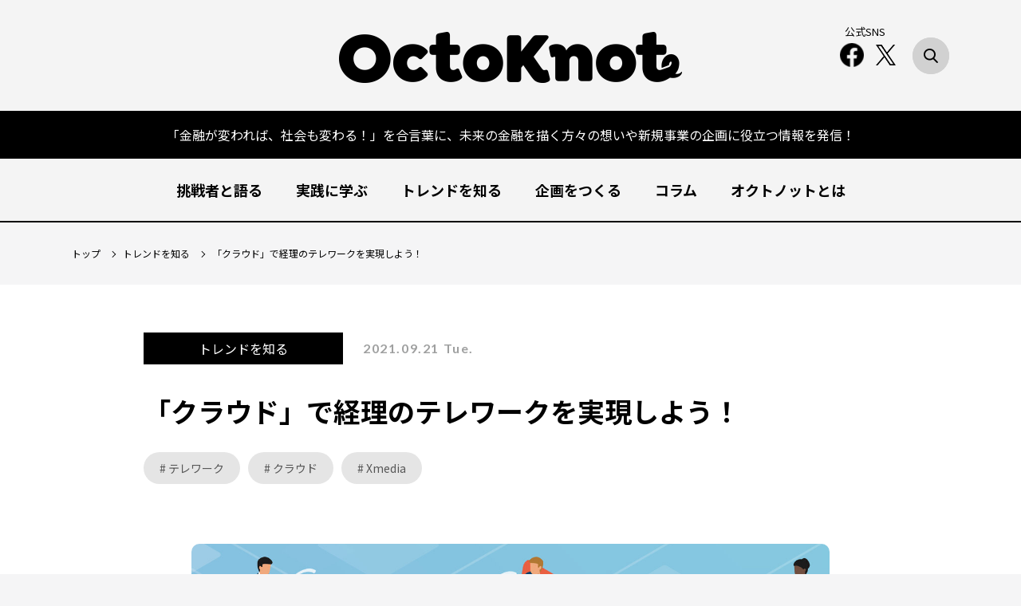

--- FILE ---
content_type: text/html; charset=utf-8
request_url: https://8knot.nttdata.com/trend/0727944
body_size: 11428
content:













<!doctype html>
<html lang="ja">
  <head>
    <!-- headタグ内の上部に挿入されます -->

    <meta charset="UTF-8">
    <meta name="format-detection" content="telephone=no">
    <meta name="viewport" content="width=device-width, initial-scale=1.0, user-scalable=0">
    <script src="https://cdn.clipkit.co/tenants/969/resources/assets/000/000/352/original/ve.min.js?1616385600" defer></script>
    <script src="https://cdn.clipkit.co/tenants/969/resources/assets/000/000/351/original/ve.js?1616385600"></script>
    
      <title>Octo Knot(オクトノット)｜「クラウド」で経理のテレワークを実現しよう！</title>
    
    
<!-- Google Tag Manager -->
<script>(function(w,d,s,l,i){w[l]=w[l]||[];w[l].push({'gtm.start':
new Date().getTime(),event:'gtm.js'});var f=d.getElementsByTagName(s)[0],
j=d.createElement(s),dl=l!='dataLayer'?'&l='+l:'';j.async=true;j.src=
'https://www.googletagmanager.com/gtm.js?id='+i+dl;f.parentNode.insertBefore(j,f);
})(window,document,'script','dataLayer','GTM-TS9XXM8');</script>
<!-- End Google Tag Manager -->
    
    <meta name="keywords" content="DX,金融,企画,サービス,新規事業,役立つ,未来,共創,情報">
    <link href="https://cdn.clipkit.co/tenants/969/sites/favicons/000/000/001/square/41cb7a1b-979b-4cef-83ca-6158e767f24c.png?1615800877" rel="shortcut icon" type="image/vnd.microsoft.icon">
    <link rel="apple-touch-icon" href="https://cdn.clipkit.co/tenants/969/sites/touch_icons/000/000/001/square/dd7f378f-b6b1-4b80-beaa-befe62742dd1.png?1616637590">

    <!-- application.css-->
    <link rel="stylesheet" type="text/css" href="https://cdn.clipkit.co/tenants/969/resources/assets/000/000/342/original/application.css?1616071598">


    <!-- font-->
    <link rel="preconnect" href="https://fonts.gstatic.com"/>
    <link href="https://fonts.googleapis.com/css2?family=Noto+Sans+JP:wght@400;500;700&amp;display=swap" rel="stylesheet"/>
    <link href="https://fonts.googleapis.com/css2?family=Lato:wght@700&amp;display=swap" rel="stylesheet"/>

    <!-- css-->
    <link rel="stylesheet" type="text/css" href="https://cdn.clipkit.co/tenants/969/resources/assets/000/000/236/original/reset.css?1615863056">
    <link rel="stylesheet" type="text/css" href="https://cdn.clipkit.co/tenants/969/resources/assets/000/000/238/original/slick.css?1615863056">
    <link rel="stylesheet" type="text/css" href="https://cdn.clipkit.co/tenants/969/resources/assets/000/000/237/original/slick-theme.css?1615863055">
    <link rel="stylesheet" type="text/css" href="https://cdn.clipkit.co/tenants/969/resources/assets/000/000/165/original/style.css?1711516606">


    <link rel="stylesheet" type="text/css" href="https://cdn.clipkit.co/tenants/969/resources/assets/000/000/164/original/page.css?1711516430">


    
  <link rel="canonical" href="https://8knot.nttdata.com/trend/0727944">
  
  <meta name="description" content="普及が進んだもののまだまだ課題の多いテレワーク。その中でも、テレワークを行いづらい部門の不公平感に注目しました。今回は、紙文化や専用ソフトウェアの利用など業務上の理由から、特にオフィスでの作業が多い「経理部門」の在宅勤務を妨げる要因と解決策を明らかにしていきます。">
  <meta name="keywords" content="Xmedia,クラウド,テレワーク">
  <meta name="twitter:card" content="summary">
  <meta name="twitter:domain" content="8knot.nttdata.com">
  <meta name="twitter:title" content="Octo Knot(オクトノット)｜「クラウド」で経理のテレワークを実現しよう！">
  <meta name="twitter:image" content="https://cdn.clipkit.co/tenants/969/articles/images/000/000/099/medium/638b960b-79f3-4fef-9cc2-1edee6a308a7.jpg?1631872831">
  <meta name="twitter:description" content="普及が進んだもののまだまだ課題の多いテレワーク。その中でも、テレワークを行いづらい部門の不公平感に注目しました。今回は、紙文化や専用ソフトウェアの利用など業務上の理由から、特にオフィスでの作業が多い「経理部門」の在宅勤務を妨げる要因と解決策を明らかにしていきます。">
  <meta property="og:site_name" content="Octo Knot(オクトノット)">
  <meta property="og:title" content="Octo Knot(オクトノット)｜「クラウド」で経理のテレワークを実現しよう！">
  <meta property="og:description" content="普及が進んだもののまだまだ課題の多いテレワーク。その中でも、テレワークを行いづらい部門の不公平感に注目しました。今回は、紙文化や専用ソフトウェアの利用など業務上の理由から、特にオフィスでの作業が多い「経理部門」の在宅勤務を妨げる要因と解決策を明らかにしていきます。">
  <meta property="og:type" content="article">
  <meta property="og:url" content="https://8knot.nttdata.com/trend/0727944">
  <meta property="og:image" content="https://cdn.clipkit.co/tenants/969/articles/images/000/000/099/large/638b960b-79f3-4fef-9cc2-1edee6a308a7.jpg?1631872831">
  <style type="text/css">
    #page_bg{
      display: none;
    }
  </style>
  <script type="application/ld+json">
  {
    "@context": "http://schema.org",
    "@type": "NewsArticle",
    "mainEntityOfPage":{
      "@type":"WebPage",
      "@id": "https://8knot.nttdata.com/trend/0727944"
    },
    "headline": "「クラウド」で経理のテレワークを実現しよう！",
    "image": {
      "@type": "ImageObject",
      "url": "https://cdn.clipkit.co/tenants/969/articles/images/000/000/099/medium/638b960b-79f3-4fef-9cc2-1edee6a308a7.jpg?1631872831",
      "width": 800,
      "height": 600
    },
    "datePublished": "2021-09-21T15:00:00+09:00",
    "dateModified": "2023-05-24T12:13:01+09:00",
    "author": {
      "@type": "Person",
      "name": "大熊 ほのか"
    },
    "publisher": {
      "@type": "Organization",
      "name": "Octo Knot(オクトノット)",
      "logo": {
        "@type": "ImageObject",
        "url": "https://cdn.clipkit.co/tenants/969/sites/logos/000/000/001/logo_sm/7ec39c65-7181-475c-a925-573a5b96bf4c.png?1615800877"
      }
    },
    "description": "普及が進んだもののまだまだ課題の多いテレワーク。その中でも、テレワークを行いづらい部門の不公平感に注目しました。今回は、紙文化や専用ソフトウェアの利用など業務上の理由から、特にオフィスでの作業が多い「経理部門」の在宅勤務を妨げる要因と解決策を明らかにしていきます。"
  }
  </script>

    <!-- headタグ内の下部に挿入されます -->
<!-- Global site tag (gtag.js) - Google Analytics -->
<script async src="https://www.googletagmanager.com/gtag/js?id=UA-223927557-1"></script>
<script>
  window.dataLayer = window.dataLayer || [];
  function gtag(){dataLayer.push(arguments);}
  gtag('js', new Date());

  gtag('config', 'UA-223927557-1');
</script>

  <meta name="csrf-param" content="authenticity_token" />
<meta name="csrf-token" content="Mp1hTXYiwgq7Y7ajoTvi3FH5Or67I1TQart0GU6Ksol1vH5IU9r2VrvJIkJde3xvup_Djr4UOrQ1w9R3-PT0HA" /><script>window.routing_root_path = '';
window.site_name = 'media';
I18n.defaultLocale = 'ja';
I18n.locale = 'ja';</script></head>
  <body>
<!-- Google Tag Manager (noscript) -->
<noscript><iframe src="https://www.googletagmanager.com/ns.html?id=GTM-TS9XXM8"
height="0" width="0" style="display:none;visibility:hidden"></iframe></noscript>
<!-- End Google Tag Manager (noscript) -->

<!-- COMMON start -->
    <div id="pageWrapper">
      <div id="page_bg"><div id="particles-js"></div></div>
      <header class="default">
        <div class="logoArea"><a href="/"><img class="logo" src="https://cdn.clipkit.co/tenants/969/resources/assets/000/000/286/original/header_logo_2x.png?1615863067" alt="Octo Knot"/></a></div>
        <div class="close-menu" id="closeMenu"></div>
        <ul class="gNavList">
          <li class="top"><a href="/">トップ</a></li>

          
          <li>
            <a href="/challengers"><span>挑戦者と語る</span></a>
          </li>
          

          
          <li>
            <a href="/action"><span>実践に学ぶ</span></a>
          </li>
          

          
          <li>
            <a href="/trend"><span>トレンドを知る</span></a>
          </li>
          

          
          <li>
            <a href="/co-creation"><span>企画をつくる</span></a>
          </li>
          

          
          <li>
            <a href="/column"><span>コラム</span></a>
          </li>
          

          
          <li>
            <a href="/octoknot"><span>オクトノットとは</span></a>
          </li>
          

          
          

        </ul>
      </header>
      <div class="blackLine">
        <p class="pc">「金融が変われば、社会も変わる！」を合言葉に、未来の金融を描く方々の想いや新規事業の企画に役立つ情報を発信！</p>
        <p class="sp">金融が変われば、社会も変わる！</p>
      </div>
      <div class="searchBtnArea">
        <div class="container">
          <div class="searchBtn"></div>
        </div>
      </div>
      <div class="menuBtn close" id="menuBtn">
        <div class="barWrap"><span class="bar top"></span><span class="bar middle"></span><span class="bar bottom"></span></div><span class="text lato">MENU</span>
      </div>
      <div class="close-menu" id="closeMenu"></div>
      <nav id="gNav">
        <div class="container">
          <ul class="gNavList">
            <li><a href="/">トップ</a></li>

            
            <li>
              <a href="/challengers"><span>挑戦者と語る</span></a>
            </li>
            

            
            <li>
              <a href="/action"><span>実践に学ぶ</span></a>
            </li>
            

            
            <li>
              <a href="/trend"><span>トレンドを知る</span></a>
            </li>
            

            
            <li>
              <a href="/co-creation"><span>企画をつくる</span></a>
            </li>
            

            
            <li>
              <a href="/column"><span>コラム</span></a>
            </li>
            

            
            <li>
              <a href="/octoknot"><span>オクトノットとは</span></a>
            </li>
            

            
            

          </ul>
          <div class="snsListArea">
            <div class="container">
              <p class="sns_text">公式SNS</p>
              <ul class="snsList">
                <li><a href="https://www.facebook.com/octoknotdx" target="_blank">
                    <picture>
                      <source media="(max-width:750px)" srcset="https://cdn.clipkit.co/tenants/969/resources/assets/000/000/289/original/icon_header_fb-sp.png?1615863068"/><img class="fb" src="https://cdn.clipkit.co/tenants/969/resources/assets/000/000/288/original/icon_header_fb_2x.png?1615863068" alt="アイコン"/>
                    </picture></a></li>
                <li><a href="https://twitter.com/octoknotdx" target="_blank">
                    <picture>
                      <img class="tw" src="https://cdn.clipkit.co/tenants/969/resources/assets/000/000/832/original/x_logo-black.png?1711515900" alt="アイコン" style="width: 25px;"/>
                    </picture></a></li>
              </ul>
            </div>
          </div>
        </div>
      </nav>
      <div class="close" id="header_seachForm">
        <div class="container">

<!-- searchForm START -->
          <form action="/search" role="search" class="header-search">
            <div class="searchInputArea">
              <input type="search" class="form-control" placeholder="" name="q" value="">
              <label class="submitSubmitBtn" for="searchSubmit"></label>
              <input type="submit" name="search" id="searchSubmit" class="btn btn-default">
            </div>
          </form>
<!-- searchForm END -->

          <div class="hot_words">
            <ul>
              <li class="heading lato">#HOT WORDS</li>


      
        
        
              <li><a href="/tags/DX"># DX</a></li>
        
      
        
        
              <li><a href="/tags/%E6%96%B0%E8%A6%8F%E4%BA%8B%E6%A5%AD%E5%89%B5%E7%99%BA"># 新規事業創発</a></li>
        
      
        
        
              <li><a href="/tags/%E3%83%96%E3%83%AD%E3%83%83%E3%82%AF%E3%83%81%E3%82%A7%E3%83%BC%E3%83%B3"># ブロックチェーン</a></li>
        
      
        
        
              <li><a href="/tags/%E3%83%91%E3%83%BC%E3%82%BD%E3%83%8A%E3%83%AB%E3%83%87%E3%83%BC%E3%82%BF"># パーソナルデータ</a></li>
        
      
        
        
              <li><a href="/tags/%E3%83%93%E3%82%B8%E3%83%8D%E3%82%B9%E3%83%87%E3%82%B6%E3%82%A4%E3%83%B3"># ビジネスデザイン</a></li>
        
      
        
        
              <li><a href="/tags/%E6%83%85%E5%A0%B1%E9%8A%80%E8%A1%8C"># 情報銀行</a></li>
        
      
        
        
              <li><a href="/tags/Z%E4%B8%96%E4%BB%A3"># Z世代</a></li>
        
      
        
        
              <li><a href="/tags/Defi"># Defi</a></li>
        
      
        
        
              <li><a href="/tags/LayerX"># LayerX</a></li>
        
      
        
        
              <li><a href="/tags/SNS"># SNS</a></li>
        
      
        
        
              <li><a href="/tags/%E3%83%87%E3%82%B6%E3%82%A4%E3%83%B3%E6%80%9D%E8%80%83"># デザイン思考</a></li>
        
      
        
        
              <li><a href="/tags/API"># API</a></li>
        
      

            </ul>
          </div>
        </div>
      </div>




<!-- COMMON END -->

      





      <div id="pageCntWrap" class="single">

<!--パンくず-->
        <div class="header-breadcrumb hidden-xs">
          <div class="container">
            <ul class="breadcrumb">

              
              <li>
                <a href="/" class="home">
                
                  <span>トップ</span>
                
                </a>
              </li>
              
              <li>
                <a href="/trend">
                
                  <span>トレンドを知る</span>
                
                </a>
              </li>
              
              <li>「クラウド」で経理のテレワークを実現しよう！</li>

            </ul>
          </div>
        </div>
<!--/パンくず-->

        <!--<div class="header-breadcrumb hidden-xs">
          <div class="container">
            <ul class="breadcrumb">
              <li><a href="/"><span>トップページ<span class="sr-only"></span></span></a></li>
              <li><a href=""><span>カテゴリ名01</span></a></li>
              <li>OMO時代に顧客エンゲージメントを向上させるポイントサービス・顧客管理のあり方とは？</li>
            </ul>
          </div>
        </div>-->
        <div class="article">
          <div class="article_inner">
            <div class="article-header">
              <div class="cat-date">
                <span class="cat">トレンドを知る</span>
                <time class="lato">2021.09.21 Tue.</time>
              </div>
              
              
              
                <h1>「クラウド」で経理のテレワークを実現しよう！</h1>
              
              
              <div class="tags">


                <a class="tag" href="/tags/%E3%83%86%E3%83%AC%E3%83%AF%E3%83%BC%E3%82%AF">テレワーク</a>

                <a class="tag" href="/tags/%E3%82%AF%E3%83%A9%E3%82%A6%E3%83%89">クラウド</a>

                <a class="tag" href="/tags/Xmedia">Xmedia</a>

                <!--<a class="tag" href="">OMO</a>
                <a class="tag" href="">CRM</a>
                <a class="tag" href="">ポイント管理</a>
                <a class="tag" href="">顧客管理</a>
                <a class="tag" href="">CAFIS Explorer</a>-->
              </div>
              <figure><img class="of_c" src="https://cdn.clipkit.co/tenants/969/articles/images/000/000/099/large/638b960b-79f3-4fef-9cc2-1edee6a308a7.jpg?1631872831" alt="画像"/></figure>
              <p>普及が進んだもののまだまだ課題の多いテレワーク。その中でも、テレワークを行いづらい部門の不公平感に注目しました。今回は、紙文化や専用ソフトウェアの利用など業務上の理由から、特にオフィスでの作業が多い「経理部門」の在宅勤務を妨げる要因と解決策を明らかにしていきます。</p>



              <div class="table_of_contents">
                <h3>目次</h3>
                <ul>

                  
                  <li class="lv2">
                    <a href="#item2237">経理はテレワークできない・・・？</a>
                  </li>

                  
                  <li class="lv2">
                    <a href="#item2197">経理がテレワークを導入できない原因は、○○にある！？</a>
                  </li>

                  
                  <li class="lv2">
                    <a href="#item2195">“クラウド“　で経理のテレワーク？</a>
                  </li>

                  
                  <li class="lv2">
                    <a href="#item2193">クラウド化でテレワークって実際どうなの？</a>
                  </li>

                  
                  <li class="lv2">
                    <a href="#item2191">まとめ</a>
                  </li>

                </ul>
              </div>

            </div>

            <div class="article-content">

<!-- post START -->

  

    
    <!-- その他 items START -->
        
  <div class="article-item item_heading " id="item2237" data-item-id="2237" data-item-type="ItemHeading"><h2 class="item-body">経理はテレワークできない・・・？</h2></div>



    <!-- その他 items END -->
    

  

    
    <!-- その他 items START -->
        
  <div class="article-item item_rich_text " id="item2236" data-item-id="2236" data-item-type="ItemRichText"><div class="item-body-hbr">新型コロナウイルスの流行により、テレワークは急速に普及しています。<br>
みなさんの職場でも、テレワーク勤務が当たり前になりつつあるのではないでしょうか。<br>
Web会議システムやチャットツールなどの普及により、様々な業種や職種でテレワークは拡大しています。</div></div>



    <!-- その他 items END -->
    

  

    
                <div class="article-item item_image">
                  <figure><img src="https://cdn.clipkit.co/tenants/969/item_images/images/000/002/235/large/571491b8-8860-462d-99a2-07990f34642f.png?1631868476" alt="" /></figure>
                  <div class="item_image-txt">
                    <h4 class="image-ttl"></h4>
                    <p class="image-comment"></p>
                    
                    <p class="image-source"><a href="https://www5.cao.go.jp/keizai2/wellbeing/covid/pdf/result3_covid.pdf" target="_blank">内閣府『第３回 新型コロナウイルス感染症の影響下における生活意識・行動の変化に関する調査』</a></p>
                    
                  </div>
                </div>
    

  

    
                <div class="article-item item_image">
                  <figure><img src="https://cdn.clipkit.co/tenants/969/item_images/images/000/002/234/large/699eb1ee-fedd-47ae-a229-63f6827e1bf5.png?1631868164" alt="" /></figure>
                  <div class="item_image-txt">
                    <h4 class="image-ttl"></h4>
                    <p class="image-comment"></p>
                    
                    <p class="image-source"><a href="https://www5.cao.go.jp/keizai2/wellbeing/covid/pdf/result3_covid.pdf" target="_blank">内閣府『第３回 新型コロナウイルス感染症の影響下における生活意識・行動の変化に関する調査』</a></p>
                    
                  </div>
                </div>
    

  

    
    <!-- その他 items START -->
        
  <div class="article-item item_rich_text " id="item2198" data-item-id="2198" data-item-type="ItemRichText"><div class="item-body-hbr">内閣府の調査からも分かるように、テレワーク実施頻度は高まっております。<br>
また情報通信業はやはり高いテレワーク実施率となっていますが、金融・保険・不動産業も業種別で見ると比較的高いテレワーク実施率となっています。今後もテレワークの推進やオフィスを削減して様々な場所で働けるようにするなどの動きが進むでしょう。<br>
<br>
<span class="bg-yellow">しかし、経理部門ではテレワークが普及していないと言われています。<br>
なぜ経理部門ではテレワークを実施しづらいのでしょうか。</span><br>
原因を探ってみましょう。</div></div>



    <!-- その他 items END -->
    

  

    
    <!-- その他 items START -->
        
  <div class="article-item item_heading " id="item2197" data-item-id="2197" data-item-type="ItemHeading"><h2 class="item-body">経理がテレワークを導入できない原因は、○○にある！？</h2></div>



    <!-- その他 items END -->
    

  

    
    <!-- その他 items START -->
        
  <div class="article-item item_rich_text " id="item2196" data-item-id="2196" data-item-type="ItemRichText"><div class="item-body-hbr">経理業務はオフィスでの作業が必要なため、出社を余儀なくされているケースが多くあります。その主な原因は以下の３つと言われています。<br>
<br>
<span class="bold">・根強い紙文化　～請求書、帳票、契約書…　～</span><span class="bg-yellow"></span><br>
経理の現場では、特に「紙」の存在が非常に大きく、紙ベースでの書類管理やハンコ文化が現在も継続しています。それに伴い、請求書や契約書類の作成、押印、発送、受け取りなど紙を使ったワークフローが多く存在しています。<br>
<br>
<span class="bold">・会計専用ソフトがインストールされた固定PCじゃないと作業できない…</span><span class="bg-yellow"></span><br>
取引先への振込や社員への給与振込などの支払い処理も、経理の重要な業務の１つです。しかし、これらのほとんどは、専用ソフトをインストールする必要があるため、オフィスにある固定PCでしか作業することができません。そのため、テレワークを推進しようとしても、誰か１人は出社して処理を行う必要があります。<br>
<br>
<span class="bold">・セキュリティが不安…</span><span class="bg-yellow"></span><br>
経理業務では、社内のあらゆる機密情報を取り扱うので、セキュリティ面で特に注意する必要があります。そのため、扱う金額が大きい支払い業務の場合や、個人情報を取り扱う業務においては、不正が起きないような環境で取引することが特に求められます。<br>
<br>
このように、経理部門がテレワークを導入できない原因は様々あります。</div></div>



    <!-- その他 items END -->
    

  

    
    <!-- その他 items START -->
        
  <div class="article-item item_heading " id="item2195" data-item-id="2195" data-item-type="ItemHeading"><h2 class="item-body">“クラウド“　で経理のテレワーク？</h2></div>



    <!-- その他 items END -->
    

  

    
    <!-- その他 items START -->
        
  <div class="article-item item_rich_text " id="item2194" data-item-id="2194" data-item-type="ItemRichText"><div class="item-body-hbr">これらの課題をふまえ、経理部門がテレワークを実現するにはどうしたらいいのでしょうか。<br>
セキュリティを確保しながらテレワークを実現するポイントは<span class="bg-yellow">「クラウド化」</span>にあります。<br>
具体的には、３つのクラウド化を進めていきましょう。<br>
<br>
<span class="bold">・書類管理のクラウド化</span><br>
まずは、紙ベースでの業務をデジタル化しましょう。<br>
請求書や伝票、契約書や領収書など様々な書類をPDFなどで電子化していく必要があります。そしてデータ化したものはクラウドストレージに保管しましょう。<br>
クラウドストレージに保管すれば、ネットワーク経由で、どこからでも必要なファイルにアクセスできるようになります。<br>
また、データ消失のリスクを軽減できたり、同じファイルを共同で編集できたり、セキュリティ・利便性の向上も期待できます。<br>
<br>
<span class="bold">・会計ソフトのクラウド化</span><br>
クラウド会計ソフトを使うことで、インターネット環境があればどこでも使用でき、複数名での同時処理も可能になります。<br>
インストール型の会計ソフトと比べると、初期の導入費用が比較的低価格であるのに加え、PCとブラウザさえあれば簡単に導入できます。データをWEB上に保管することになるため、盗難や紛失などの心配がありません。また、メンテナンスや保守の手間も不要です。<br>
例えば、freee（フリー）の「クラウド会計ソフト　freee」　やマネーフォワードの「マネーフォワード　クラウド会計」などのクラウド会計サービスがあります。<br>
利用形態やサポートの質などで比較検討しましょう。<br>
<br>
<span class="bold">・銀行取引のクラウド化</span><br>
各銀行では固定のPCからではなく、<span class="bg-yellow">インターネット経由で取引ができるインターネットバンキングサービスを提供しております。</span><br>
例えばNTTデータでは「BizHawkEye」というマルチバンクサービスを提供しており、このサービスはインターネット経由で、自宅のPCから複数の金融機関との取引を行うことができます。<br>
セキュリティ対策は各サービスで異なりますが、「ユーザー端末の乗っ取り」や「なりすまし」の対策としての認証機能や、<span class="bg-yellow">ユーザーごとの権限設定や管理者承認をシステム内で完結させるワークフロー機能を備えているものも多いです。</span></div></div>



    <!-- その他 items END -->
    

  

    
    <!-- その他 items START -->
        
  <div class="article-item item_heading " id="item2193" data-item-id="2193" data-item-type="ItemHeading"><h2 class="item-body">クラウド化でテレワークって実際どうなの？</h2></div>



    <!-- その他 items END -->
    

  

    
    <!-- その他 items START -->
        
  <div class="article-item item_rich_text " id="item2192" data-item-id="2192" data-item-type="ItemRichText"><div class="item-body-hbr">クラウドサービスの利用はテレワークの推進以外にも以下のメリットがあげられます。<br>
<br>
<span class="bold">・導入企業によるメンテナンスは不要なため、運用・管理に関するコスト削減<br>
・他のサービスとの連携や自動化など便利な機能を利用した業務の効率化や生産性の向上<br>
・非常時におけるBCP（事業継続計画）対策として事業継続性の向上</span><br>
<br>
この他にも、クラウドサービスを利用し企業としてテレワークを推進していることを社外にアピールすることで、優秀な人材が集まりやすくなるという副次効果も狙うことができます。<br>
<br>
一方、どんなにメリットが多くても、「クラウドってやっぱりセキュリティが不安…」と感じる方もいらっしゃるかもしれません。<br>
クラウドサービスを利用するということは、クラウドサービスを提供する企業に重要なデータを預けることになります。ご不安を感じるのも当然のことと思います。<br>
ですが、クラウドサービスを提供する企業では、預かったデータを設備の整ったサーバやデータセンタで運用しています。つまり、<span class="bg-yellow">セキュリティのプロにデータを管理してもらうことができるのです。</span><br>
<br>
自社で常にセキュリティ環境をアップデートする人的コストを考慮すると、結果としてはクラウドサービスのほうが効率よく強固なセキュリティ環境を確保することができるのです。</div></div>



    <!-- その他 items END -->
    

  

    
    <!-- その他 items START -->
        
  <div class="article-item item_heading " id="item2191" data-item-id="2191" data-item-type="ItemHeading"><h2 class="item-body">まとめ</h2></div>



    <!-- その他 items END -->
    

  

    
    <!-- その他 items START -->
        
  <div class="article-item item_rich_text " id="item2190" data-item-id="2190" data-item-type="ItemRichText"><div class="item-body-hbr">今後ますますテレワークの普及が加速していく中で、部署のかたよりをなくし、不公平感を取り除いていくことが課題となってきます。紙文化・固定PCの業務・セキュリティへの不安などの経理業務のテレワークへの障害を、クラウドサービスを利用して解決しましょう。 また、クラウド導入はテレワーク推進だけではなく、経理のコストとセキュリティ管理の手間の削減にもつながります。<br>
<span class="bg-yellow">クラウドサービスを活用したテレワークの導入で、「ニューノーマル」の経理業務を！！</span></div></div>



    <!-- その他 items END -->
    

  

    
    <!-- item_link START -->
              <div class="article-item item_link">
                <div class="g_box_link"><a href="https://www.bizhawkeye.ne.jp/index.html" target="_blank">
                    <figure><img src="https://cdn.clipkit.co/tenants/969/item_links/images/000/002/238/medium/7d4049f9-10f4-4ba5-8c95-f8d32d0bbd22.jpg?1631868874" alt="BizHawkEye | 株式会社NTTデータ"/></figure>
                    <div class="textArea">
                      <p class="ttl">BizHawkEye | 株式会社NTTデータ</p>
                      <p class="text">BizHawkEyeとは、NTTデータが提供するマルチバンクWebサービスです。BizHawkEyeを利用することで 複数の金融機関との取引を、同一インターフェイスで安全かつ高速に実施することが可能です。</p>
                    </div></a></div>
              </div>
    <!-- item_link END -->
    

  

<!-- post END -->

            </div>
          </div>

          <div class="article_inner">
            <div class="article-content">
<!-- snsShareList START -->
              <ul class="snsShareList">
                <li>
                  <a class="fb" href="https://www.facebook.com/sharer/sharer.php?u=https://8knot.nttdata.com/trend/0727944" target="_blank"><img src="https://cdn.clipkit.co/tenants/969/resources/assets/000/000/324/original/single_sns_icon_fb.png?1615863076" alt="画像"/>
                    facebookに<br class="sp">シェア</a>
                  </li>
                <li>
                  <a class="tw" href="https://twitter.com/intent/tweet?url=https://8knot.nttdata.com/trend/0727944&text=「クラウド」で経理のテレワークを実現しよう！" target="_blank"><img src="https://cdn.clipkit.co/tenants/969/resources/assets/000/000/833/original/x_logo-white.png?1711515901" alt="画像"/>X<br class="sp">にポスト</a>
                </li>
                <li>
                  <a class="line" href="http://line.me/R/msg/text/?「クラウド」で経理のテレワークを実現しよう！https://8knot.nttdata.com/trend/0727944" target="_blank"><img src="https://cdn.clipkit.co/tenants/969/resources/assets/000/000/326/original/single_sns_icon_line.png?1615863076" alt="画像"/>LINEに送る</a>
                </li>
              </ul>
<!-- snsShareList END -->

<!-- authorBox START -->
              <div class="authorBox">
                <div class="authorTop">
                  <div class="authorHeading">
                    <figure><img src="https://cdn.clipkit.co/tenants/969/users/images/000/000/026/avater_lg/3c7f1ef1-d1ce-4130-ba81-5ba64908cf4a.jpg?1631702114" alt="画像"/></figure>
                    <p class="authorName">執筆 大熊 ほのか</p>
                    <div class="authorlinkWrap">
                      <ul class="authorSnsLink">






                      </ul><a href="https://8knot.nttdata.com/authors/SSUTi">この人が書いた記事を読む ></a>
                    </div>
                  </div>
                  <p class="authorText">2021年よりNTTデータ勤務。学生時代は社会保障の研究会に所属し、年金や労働、格差について学んでいた。入社後は金融分野に興味を持ち、現在はバンキングシステムに関する部署で、INSネット（デジタル通信モード）終了に関する移行対応を進めている。所属するe-ビジネス事業部は、これまで金融機関の顧客接点となる各種サービスを提供し、社会インフラを担ってきた。今後、既存のビジネス、システムにとらわれることなく、新しい未来の金融へと、お客様、業界、社会を導いていく存在を目指していく。</p>
                </div>
                <div class="authorBottom">
                  <p>感想・ご相談などをお待ちしています！</p><a class="authorBtn" href="https://www.nttdata.com/jp/ja/contact-us/" target="_blank">お問い合わせはこちら</a>
                </div>
              </div>
<!-- authorBox END -->

            </div>
          </div>
        </div>



<!-- postNav START -->
        <div class="postNav">
          <div class="itemWrap">
            <div class="postNavItem">


              <div class="prevPost">
                <a href="/trend/9208256">
                    <div class="inner"><img src="https://cdn.clipkit.co/tenants/969/articles/images/000/000/088/large/87dd996d-06ae-42ff-91c3-3b114abeace8.jpg?1631254945" alt="銀行を変えるBaaSとは？その仕組みやメリット、事例や今後の動向について"/>
                        <p>銀行を変えるBaaSとは？その仕組みやメリット、事例や今後の動向について</p>
                    </div>
                </a>
              </div>

            </div>
            <div class="postNavItem">


              <div class="nextPost">
                <a href="/trend/3940881">
                    <div class="inner"><img src="https://cdn.clipkit.co/tenants/969/articles/images/000/000/100/large/f6ed3366-dbbc-47f8-a4e9-a455d63ca37e.jpg?1631872435" alt="あなたの身近なサービスにも影響が！？INSネット終了についてわかりやすく解説します！"/>
                        <p>あなたの身近なサービスにも影響が！？INSネット終了についてわかりやすく解説します！</p>
                    </div>
                </a>
              </div>

            </div>
          </div>
        </div>
<!-- postNav END -->


<!-- related_posts START -->




  <!-- 参照している記事の1つ目のタグと合致する記事を取得-->
  
  



  <div class="related_posts">
    <div class="container">
      <div class="ttl01">
        <h2 class="ttl"><span class="en lato">RELATED POSTS</span><span class="jp">関連記事</span></h2>
      </div>
      <div class="list">
        
        <div class="item">
          <a href="/trend/0892591">
            <div class="imgArea"><img class="of_c" src="https://cdn.clipkit.co/tenants/969/articles/images/000/000/218/medium/7ea8b82e-7bc5-4408-978b-08f1993f2b99.jpg?1666577850" alt="画像"/></div>
            <div class="txtArea">
              <div class="itemHeading"><span class="cat">トレンドを知る</span>
                <time class="lato">2022.10.25 Tue.</time>
              </div>
              <div class="itemBody">
                <h3>メタバース会議最前線！　温泉足湯でリラックスミーティング！</h3>
              </div>
            </div>
          </a>
        </div>
        
      </div>
    </div>
  </div>


<!-- related_posts END -->










<!-- FOOTER start -->
      <div id="keyword">
        <div class="container">
          <h3 class="heading lato">#KEYWORD</h3>
          <ul>



<li><a href="/tags/%23%E7%94%9F%E6%88%90AI"># #生成AI</a></li>

<li><a href="/tags/AI"># AI</a></li>

<li><a href="/tags/AI%E3%82%AC%E3%83%90%E3%83%8A%E3%83%B3%E3%82%B9"># AIガバナンス</a></li>

<li><a href="/tags/FIT%E5%B1%95"># FIT展</a></li>

<li><a href="/tags/ISO20022"># ISO20022</a></li>

<li><a href="/tags/VR/AR"># VR/AR</a></li>

<li><a href="/tags/XR"># XR</a></li>

<li><a href="/tags/Xmedia"># Xmedia</a></li>

<li><a href="/tags/%E3%83%9E%E3%83%8D%E3%83%BC%E3%83%AD%E3%83%B3%E3%83%80%E3%83%AA%E3%83%B3%E3%82%B0"># マネーロンダリング</a></li>

<li><a href="/tags/%E6%B5%B7%E5%A4%96%E9%80%81%E9%87%91"># 海外送金</a></li>

<li><a href="/tags/%E7%94%9F%E6%88%90AI"># 生成AI</a></li>

<li><a href="/tags/%E4%B8%8D%E6%AD%A3%E5%AF%BE%E7%AD%96"># 不正対策</a></li>



          </ul>
        </div>
      </div>
      <div id="expecting_bnr">
        <div class="container">
          <a href="https://www.nttdata.com/jp/ja/contact-us/" target="_blank">
            <picture>
              <source media="(max-width:750px)" srcset="https://cdn.clipkit.co/tenants/969/resources/assets/000/000/355/original/banner_sp.png?1650412205"/><img src="https://cdn.clipkit.co/tenants/969/resources/assets/000/000/354/original/banner_pc.png?1650412205" alt="アイコン"/>
            </picture>

          </a>
        </div>
      </div>
      <div id="sns_bnr">
        <div class="container">
          <h3>金融DXの最新情報を発信中！</h3>
          <ul>
            <li class="fb"><a href="https://www.facebook.com/octoknotdx" target="_blank">
                <picture>
                  <source media="(max-width:750px)" srcset="https://cdn.clipkit.co/tenants/969/resources/assets/000/000/304/original/icon_sns_bnr_fb-sp.png?1615863071"/><img src="https://cdn.clipkit.co/tenants/969/resources/assets/000/000/302/original/icon_sns_bnr_fb_2x.png?1615863071" alt="アイコン"/>
                </picture>
                <p>オクトノット<br>公式facebook<span class="pc">はこちら</span></p></a></li>
            <li class="tw"><a href="https://twitter.com/octoknotdx" target="_blank">
                <picture>
                  <img src="https://cdn.clipkit.co/tenants/969/resources/assets/000/000/833/original/x_logo-white.png?1711515901" alt="アイコン"/>
                </picture>
                <p>オクトノット<br>公式X(旧Twitter)<span class="pc">はこちら</span></p></a></li>
          </ul>
        </div>
      </div>
      <div id="bnrArea">
        <div class="container">
          <ul>


  
            <li>
              
              <a href="https://www.nttdata.com/jp/ja/recruit/careers/" onclick="gtag('event', 'click', { 'event_category': 'footer_banner','event_label': 'UpToData'});" target="_blank">
              <picture>
                <img src="https://cdn.clipkit.co/tenants/969/collection_item_images/images/000/000/001/original/64eb50eb-29a3-4ec8-8df9-190eb0b497c3.jpg?1646288686" alt="UpToData"/>
              </picture></a>
              
              </li>


  
            <li>
              
              <a href="https://dmk.nttdata.com/" onclick="gtag('event', 'click', { 'event_category': 'footer_banner','event_label': 'デジマイズム'});" target="_blank">
              <picture>
                <img src="https://cdn.clipkit.co/tenants/969/collection_item_images/images/000/000/002/original/722aeb98-09be-47c8-aa92-d194fbe11ad5.jpg?1616668573" alt="デジマイズム"/>
              </picture></a>
              
              </li>


  
            <li>
              
              <a href="https://www.nttdata.com/jp/ja/lineup/salesforce/" onclick="gtag('event', 'click', { 'event_category': 'footer_banner','event_label': 'Salesforce'});" target="_blank">
              <picture>
                <img src="https://cdn.clipkit.co/tenants/969/collection_item_images/images/000/000/006/original/a46aabb3-562c-4c65-afcd-03134edfb305.jpg?1666252661" alt="Salesforce"/>
              </picture></a>
              
              </li>


  
            <li>
              
              <a href="https://www.nttdata.com/jp/ja/data-insight/" onclick="gtag('event', 'click', { 'event_category': 'footer_banner','event_label': 'DATA INSIGHT'});" target="_blank">
              <picture>
                <img src="https://cdn.clipkit.co/tenants/969/collection_item_images/images/000/000/005/original/10dc090d-85bd-43f1-8c0e-4dc597747f00.jpg?1650968700" alt="DATA INSIGHT"/>
              </picture></a>
              
              </li>


  
            <li>
              
              <a href="https://abler.nttdata.com/" onclick="gtag('event', 'click', { 'event_category': 'footer_banner','event_label': 'ABLER'});" target="_blank">
              <picture>
                <img src="https://cdn.clipkit.co/tenants/969/collection_item_images/images/000/000/007/original/85f7a0c4-f0c2-4b19-b113-7d278e058874.png?1680845517" alt="ABLER"/>
              </picture></a>
              
              </li>


          </ul>
        </div>
      </div>
      <a class="pagetop" href="#">
        <picture>
          <source media="(max-width:750px)" srcset="https://cdn.clipkit.co/tenants/969/resources/assets/000/000/316/original/pagetop-sp.png?1615863074"/><img id="pagetop" src="https://cdn.clipkit.co/tenants/969/resources/assets/000/000/315/original/pagetop_2x.png?1615863074" alt="アイコン"/>
        </picture>
      </a>
      <footer>
        <div class="container">
          <div class="fLogo">
            <a href="/">
              <picture>
                <source media="(max-width:750px)" srcset="https://cdn.clipkit.co/tenants/969/resources/assets/000/000/344/original/footer_logo-sp.png?1616279516"/><img class="logo01" src="https://cdn.clipkit.co/tenants/969/resources/assets/000/000/346/original/footer_logo_2x.png?1616279516" alt="アイコン"/>
              </picture>
            </a>
            <a href="https://www.nttdata.com/jp/ja/" target="_blank">
              <picture>
                <source media="(max-width:750px)" srcset="https://cdn.clipkit.co/tenants/969/resources/assets/000/000/347/original/footer_logo02-sp.png?1616279517"/><img class="logo02" src="https://cdn.clipkit.co/tenants/969/resources/assets/000/000/350/original/footer_logo02_2x.png?1616279517" alt="アイコン"/>
              </picture>
            </a>
          </div>
          <div class="fNav">
            <ul>
              <li><a href="https://8knot.nttdata.com/octoknot/8719189">OctoKnot とは？</a></li>
              <li><a href="https://www.nttdata.com/jp/ja/contact-us/" target="_blank">お問い合わせ</a></li>
            </ul>
          </div>
          <p class="copyright">©NTT DATA Corporation</p>
        </div>
      </footer>
    </div>


    <script src="https://cdn.clipkit.co/tenants/969/resources/assets/000/000/358/original/jquery-3.7.0.min.js?1688003218"></script>
    <script src="https://cdn.clipkit.co/tenants/969/resources/assets/000/000/331/original/jquery.matchHeight.js?1615863077"></script>
    <script src="https://cdn.clipkit.co/tenants/969/resources/assets/000/000/332/original/ofi.min.js?1615863077"></script>
    <script src="https://cdn.clipkit.co/tenants/969/resources/assets/000/000/333/original/picturefill.min.js?1615863078"></script>
    <script src="https://cdn.jsdelivr.net/particles.js/2.0.0/particles.min.js"></script>
    <script src="https://cdn.clipkit.co/tenants/969/resources/assets/000/000/335/original/slick.min.js?1615863078"></script>
    <script src="https://cdn.clipkit.co/tenants/969/resources/assets/000/000/334/original/script.js?1650417507"></script>
    
  
<!-- COMMON END -->




  <script async="async" defer="defer" src="//www.instagram.com/embed.js"></script><script src="//cdn.clipkit.co/clipkit_assets/beacon-414f23f8ff2b763f9a6861cc093f7ad22529a6ba44cd8cf474410fb416eaa182.js" async="async" id="clipkit-beacon" data-page-type="article" data-page-id="99" data-domain="8knot.nttdata.com" data-url="/trend/0727944" data-href="https://8knot.nttdata.com/media/beacon"></script><script async="async" data-label="saas" src="//b.clipkit.co/"></script>

<!--Clipkit(R) v14.19.0-20251104 Copyright (C) 2025 VECTOR Inc.-->

</body>
</html>







--- FILE ---
content_type: text/css
request_url: https://cdn.clipkit.co/tenants/969/resources/assets/000/000/342/original/application.css?1616071598
body_size: -162
content:
.font-big{
    font-size: larger;
}

.font-small{
    font-size: 85%;
}

.bold {
    font-weight: bold !important
}

.italic {
    font-style: italic
}

.border-single {
    border-bottom: solid #000 1px
}

.border-double {
    border-bottom: double #000 3px
}

.red {
    color: #bb0000
}

.blue {
    color: #0000ff
}

.green {
    color: #008000
}

.bg-red {
    background: #ffecec
}

.bg-blue {
    background: #ececff
}

.bg-green {
    background: #ecffec
}

.bg-yellow {
    background: #fffbd6
}



.item_movie iframe,
.item_youtube iframe {
    width: 320px;
    height: 240px
}

.item_movie .image-large,
.item_youtube .image-large {
    position: relative;
    width: 100%;
    height: 0;
    padding-bottom: 56.25%;
    overflow: hidden
}

.item_movie .image-large iframe,
.item_youtube .image-large iframe {
    width: 100%;
    height: 100%;
    position: absolute;
    top: 0;
    left: 0
}

.item_movie .image-large iframe,
.item_youtube .image-large iframe {
    width: 560px;
    height: 315px
}

--- FILE ---
content_type: text/css
request_url: https://cdn.clipkit.co/tenants/969/resources/assets/000/000/236/original/reset.css?1615863056
body_size: 966
content:
@charset "UTF-8";
/* CSS Document */

/*--------------------------------------------------------------
reset
-------------------------------------------------------------- */

*{
	margin:0;
	padding:0;
	border: 0;
	outline: 0;
	font-size: 16px;
	background: transparent;
	box-sizing: border-box;
	list-style-type: none;
	border-collapse:collapse;
	line-height:1;
}

html,body{
	width: 100%;
	height: 100%;
}
a:link{
	text-decoration:none;
}
a:visited{
	text-decoration:none;
}
a:hover {
	text-decoration:none;
	opacity:0.7;
}
a:hover img {
	opacity:0.7;
}

html, body, div, span, applet, object, iframe, h1, h2, h3, h4, h5, h6, p, blockquote, pre, a, abbr, acronym, address, big, cite, code, del, dfn, em, img, ins, kbd, q, s, samp, small, strike, strong, sub, sup, tt, var, b, u, i, center, dl, dt, dd, ol, ul, li, fieldset, form, label, legend, table, caption, tbody, tfoot, thead, tr, th, td, article, aside, canvas, details, embed, figure, figcaption, footer, header, hgroup, menu, nav, output, ruby, section, summary, time, mark, audio, video {
	margin:0;
	padding:0;
	border:0;
	font-size:100%;
}
body {
	display:block;
}
ol,
ul {
	list-style:none;
}
blockquote,
q {
	quotes:none;
}
blockquote:before,
blockquote:after,
q:before,
q:after {
	content:'';
	content:none;
}
table {
	border-collapse:collapse;
	border-spacing:0;
}
caption,
th,
td {
	font-weight:normal;
	text-align:left;
}
h1,
h2,
h3,
h4,
h5,
h6 {
	clear:both;
}
html {
	font-size:100%;
	-webkit-tap-highlight-color:rgba(0,0,0,0);
	-webkit-text-size-adjust:100%;/**i-phoneのsafariの文字サイズ用のハック**/
	-ms-text-size-adjust:100%;
}
a,
a:link,
a:visited,
a:active,
a:hover { /* FireFox リンク選択時の点線を消す */
	/* overflow:hidden; */
	outline:none !important;
}
a:focus {
	outline:thin dotted;
}
article,
aside,
details,
figcaption,
figure,
footer,
header,
hgroup,
nav,
section {
	display:block;
}
audio,
canvas,
video {
	display:inline-block;
}
audio:not([controls]) {
	display:none;
}
del {
	color:#333;
}
ins {
	background:#fff9c0;
	text-decoration:none;
}
hr {
	background-color:#ccc;
	border:0;
	height:1px;
	margin:24px;
	margin-bottom:1.714285714rem;
}
sub,
sup {
	font-size:75%;
	line-height:0;
	position:relative;
	vertical-align:baseline;
}
sup {
	top:-0.5em;
}
sub {
	bottom:-0.25em;
}
small {
	font-size:smaller;
}
img {
	border:0;
	-ms-interpolation-mode:bicubic;
}

/*--------------------------------------------------------------
 opacity
----------------------------------------------------------------*/

a,
a img {
	border: 0;
	border-style: none;
}
a:hover,
a:hover img {
	opacity:0.8;
	filter:alpha(opacity=80);
	-ms-filter: "alpha( opacity=80 )";
}

/*--------------------------------------------------------------
 clearFix
----------------------------------------------------------------*/

.clearfix:after { /*floatの解除*/
	display:block;
	clear:both;
	height:0px;
	visibility:hidden;
	content:".";
}

.clearfix {min-height:1px; /*IE6、7対策*/}

* html .clearfix {
	height:1px;　/*\*//*/ /*MAC IE5.x対策*/
	height:auto;
	overflow:hidden;
	/**/
}

.clear {clear: both;}

/* Clearing floats */
.clear:after,
.wrapper:after,
.format-status .entry-header:after {
	clear:both;
}
.clear:before,
.clear:after,
.wrapper:before,
.wrapper:after,
.format-status .entry-header:before,
.format-status .entry-header:after {
	display:table;
	content:"";
}


--- FILE ---
content_type: text/css
request_url: https://cdn.clipkit.co/tenants/969/resources/assets/000/000/165/original/style.css?1711516606
body_size: 4723
content:
*,*::before,*::after{box-sizing:border-box;font-size:100%}ul[class],ol[class]{padding:0}body,h1,h2,h3,h4,p,ul[class],ol[class],li,figure,figcaption,blockquote,dl,dd{margin:0}body{min-height:100vh;scroll-behavior:smooth;text-rendering:optimizeSpeed;line-height:1.5}ul[class],ol[class]{list-style:none}a:not([class]){text-decoration-skip-ink:auto}img{max-width:100%;display:block}article>*+*{margin-top:1em}input,button,textarea,select{font:inherit}@media (prefers-reduced-motion: reduce){*{animation-duration:0.01ms !important;animation-iteration-count:1 !important;transition-duration:0.01ms !important;scroll-behavior:auto !important}}html{font-size:100%;-webkit-tap-highlight-color:rgba(0,0,0,0)}body{min-width:1164px;background:#f5f5f6;font-family:'Noto Sans JP', "游ゴシック体", YuGothic, "游ゴシック", "Yu Gothic", sans-serif;font-size:16px;line-height:1.8;color:#000;-webkit-print-color-adjust:exact}p{line-height:1.8}.bold{font-weight:600}img{vertical-align:bottom;max-width:100%;height:auto;margin:0 auto}img{flex-shrink:0}a{color:#000;transition:opacity .5s}a:hover{opacity:.7}a img{transition:opacity .5s}a:hover img{opacity:.7}input,select,textarea{appearance:none}select::-ms-expand{display:none}::placeholder{color:#707070}::-ms-input-placeholder{color:#707070}:-ms-input-placeholder{color:#707070}input[type="checkbox"]{display:none}input[type="submit"]{cursor:pointer;transition:opacity .5s}input[type="submit"]:hover{opacity:.7}#pageWrapper{min-width:1164px;padding-top:279px;overflow:hidden}@media (max-width: 768px){body{min-width:auto}body.open{overflow:hidden}#pageWrapper{min-width:auto;padding-top:calc(210/750*100vw)}}.container{max-width:1100px;margin:0 auto}.sp{display:none}.bold{font-weight:600}.underline{text-decoration:underline}.underline:visited,.underline:link{text-decoration:underline}.fs_15{font-size:15px}.fc_red{color:#FF0000}.fc_blue{color:#406C9F}.fc_yellow{color:#FABD14}.maker{padding-bottom:0.075em;background:linear-gradient(transparent 60%, #FFEB00 40%);font-weight:600}.roboto{font-family:'Roboto', sans-serif}.lato{font-family:'Lato', sans-serif}.of_c{object-fit:cover;font-family:'object-fit: cover;'}.flex{display:flex}.ai_c{align-items:center}.jc_c{justify-content:center}input.w-full[type="text"],input.w-full[type="tel"],input.w-full[type="email"],input.w-full[type="number"]{width:100%}.of_s{overflow-y:scroll;-ms-overflow-style:none;scrollbar-width:none}.of_s::-webkit-scrollbar{display:none}.scroll_container{overflow:scroll;-ms-overflow-style:none;scrollbar-width:none}.scroll_container::-webkit-scrollbar{display:none}.scroll_container_x{overflow-x:scroll;-ms-overflow-style:none;scrollbar-width:none}.scroll_container_x::-webkit-scrollbar{display:none}.scroll_container_y{overflow-y:scroll;-ms-overflow-style:none;scrollbar-width:none}.scroll_container_y::-webkit-scrollbar{display:none}@media (max-width: 768px){.sp{display:block}.pc{display:none}.container{max-width:none}}#particles-js{position:fixed;top:0;left:0;width:100%;height:100%;z-index:-1;background-color:#f2f2f2;background-image:url("");background-repeat:no-repeat;background-size:cover;background-position:50% 50%}header{width:100%;min-width:1164px;background:#f4f4f4;border-bottom:2px solid #000;position:absolute;top:0;left:0;z-index:997;transition:transform .5s;transition:transform 0}header .logoArea{padding:40px 0 35px;margin:0 auto 60px;text-align:center}header .logoArea img{display:inline;height:64px}header>ul.gNavList li.top{display:none}header.scrolled{border-bottom:none;top:30px;z-index:998;transition:transform 0s}header.scrolled .logoArea{display:none}header.scrolled>ul.gNavList{box-shadow:0 0 5px rgba(0,0,0,0.2)}header.scrolled>ul.gNavList li a{padding:31px 0;font-size:17px}header.scrolled>ul.gNavList li.top{display:block}header.scrolled01{position:fixed;transition:transform .5s}header.scrolled.hide{transform:translateY(-109px)}header.default{left:0 !important}@media (max-width: 768px){header{min-width:auto;border-bottom:calc(2/750*100vw) solid #000}header .logoArea{display:flex;align-items:center;justify-content:center;height:calc(130/750*100vw);padding:0;margin-bottom:calc(52/750*100vw)}header .logoArea img{height:calc(64/750*100vw)}header>ul.gNavList{display:none}header.scrolled{box-shadow:0 0 5px rgba(0,0,0,0.05);top:0}header.scrolled .logoArea{display:flex;margin-bottom:0}header.scrolled .blackLine{display:none}header.scrolled #gNav{box-shadow:0 0 5px rgba(0,0,0,0.05)}header.scrolled #gNav ul.gNavList li a{padding:31px 0;font-size:17px}header.scrolled.hide{transform:translateY(-150px)}}.blackLine{width:100%;min-width:1164px;padding:16px 0;background:#000;text-align:center;font-size:16px;color:#fff;position:absolute;top:139px;left:0;z-index:997;transition:transform .5s;transition:transform 0}.blackLine.scrolled{padding:3.5px 0;height:30px;font-size:12px;z-index:1000;top:0;transition:transform 0s}.blackLine.scrolled01{position:fixed;transition:transform .5s}.blackLine.scrolled.hide{transform:translateY(-109px)}.blackLine.default{left:0 !important}@media (max-width: 768px){.blackLine{min-width:auto;padding:calc(25/750*100vw) 0;top:calc(130/750*100vw)}.blackLine p{font-size:calc(30/750*100vw);line-height:1}.blackLine.scrolled{z-index:997}.blackLine.scrolled01{position:absolute}.blackLine.scrolled.hide{transform:translateY(0)}}.searchBtnArea{width:100%;min-width:1164px;height:0;position:absolute;top:0;left:0;z-index:999;transition:transform .5s;transition:transform 0}.searchBtnArea .container{max-width:1100px;margin:0 auto;position:relative}.searchBtnArea .searchBtn{display:flex;align-items:center;justify-content:center;width:46px;height:46px;border-radius:25px;background:url(https://cdn.clipkit.co/tenants/969/resources/assets/000/000/292/original/icon_header_search_close_2x.png?1615863068) 50%/18px no-repeat,#d1d1d1;position:absolute;top:47px;right:0;z-index:1;cursor:pointer;transition:.5s , top 0s}.searchBtnArea .searchBtn:before{content:'';display:block;width:46px;height:46px;border-radius:25px;background:url(https://cdn.clipkit.co/tenants/969/resources/assets/000/000/291/original/icon_header_search_2x.png?1615863069) 50%/18px no-repeat,#d1d1d1;position:absolute;top:50%;left:50%;z-index:1;transform:translate(-50%, -50%);transition:opacity .5s}.searchBtnArea .searchBtn img{width:18px}.searchBtnArea .searchBtn.open:before{opacity:0}.searchBtnArea.scrolled{transition:transform 0s}.searchBtnArea.scrolled .searchBtn{top:48px}.searchBtnArea.scrolled01{position:fixed;transition:transform .5s}.searchBtnArea.scrolled.hide{transform:translateY(-109px)}.searchBtnArea.default{left:0 !important}@media (max-width: 768px){.searchBtnArea{width:0;min-width:auto;height:calc(130/750*100vw);position:absolute;top:0;left:0;z-index:999}.searchBtnArea .container{max-width:1140px;margin:0 auto;position:relative}.searchBtnArea .searchBtn{width:calc(100/750*100vw);height:calc(100/750*100vw);border-radius:0;background:url(https://cdn.clipkit.co/tenants/969/resources/assets/000/000/293/original/icon_header_search_close-sp.png?1615863069) 50%/calc(30/750*100vw) no-repeat, transparent;top:calc(15/750*100vw);left:0}.searchBtnArea .searchBtn:before{width:calc(60/750*100vw);height:calc(60/750*100vw);border-radius:4vw;background:url(https://cdn.clipkit.co/tenants/969/resources/assets/000/000/295/original/icon_header_search-sp.png?1615863069) 50%/calc(30/750*100vw) no-repeat, #f4f4f4}.searchBtnArea.scrolled .searchBtn{top:calc(15/750*100vw)}.searchBtnArea.scrolled.hide{transform:translateY(-150px)}}#header_seachForm{width:100%;background:#f4f4f5;box-shadow:0 0 5px rgba(0,0,0,0.2);position:fixed;top:0;left:0;z-index:998;transform:translateY(-110%);transition:transform .5s}#header_seachForm .container{max-width:1140px;padding:40px 0 0;margin:0 auto;position:relative}#header_seachForm .searchInputArea{display:flex;width:680px;height:65px;margin:0 auto;border-radius:10px;border:3px solid #000;overflow:hidden}#header_seachForm .searchInputArea input[type="search"]{width:100%;padding:0 20px;background:#fff}#header_seachForm .searchInputArea .submitSubmitBtn{width:67px;min-width:67px;background:url(https://cdn.clipkit.co/tenants/969/resources/assets/000/000/300/original/icon_search_form_2x.png?1615863070) 50%/23px no-repeat,#000}#header_seachForm .searchInputArea #searchSubmit{display:none}#header_seachForm .hot_words{padding-top:40px;margin-bottom:30px}#header_seachForm .hot_words li a{padding:13px 15px}#header_seachForm.open{transform:translateY(0)}#header_seachForm.scrolled.open{top:30px}@media (max-width: 768px){#header_seachForm{box-shadow:0 0 5px rgba(0,0,0,0.2)}#header_seachForm .container{padding:calc(130/750*100vw) 0 0}#header_seachForm .searchInputArea{display:flex;width:calc(690/750*100vw);height:calc(90/750*100vw);border-radius:calc(14/750*100vw);border:calc(4/750*100vw) solid #000}#header_seachForm .searchInputArea input[type="search"]{padding:0 calc(20/750*100vw)}#header_seachForm .searchInputArea .submitSubmitBtn{width:calc(96/750*100vw);min-width:calc(96/750*100vw);background:url(https://cdn.clipkit.co/tenants/969/resources/assets/000/000/300/original/icon_search_form_2x.png?1615863070) 50%/calc(38/750*100vw) no-repeat, #000}#header_seachForm .searchInputArea #searchSubmit{display:none}#header_seachForm .hot_words{padding-top:calc(56/750*100vw);margin-bottom:calc(70/750*100vw)}#header_seachForm .hot_words ul{flex-wrap:wrap}#header_seachForm .hot_words li{margin-bottom:calc(10/750*100vw)}#header_seachForm .hot_words li a{padding:calc(24/750*100vw)}#header_seachForm .hot_words li:nth-child(1){width:100%;margin:0 0 calc(43/750*100vw);font-size:calc(45/750*100vw);text-align:center}#header_seachForm .hot_words li:last-child{padding-right:0}#header_seachForm.open{top:0}#header_seachForm.scrolled.open{top:0}}#menuBtn{display:none}@media (max-width: 768px){#menuBtn{display:flex;flex-direction:column;align-items:center;justify-content:center;width:calc(100/750*100vw);height:calc(100/750*100vw);position:absolute;top:calc(15/750*100vw);right:0;z-index:1000;transition:opacity .5s;transition:transform 0}#menuBtn .barWrap{width:calc(26/750*100vw);height:calc(21/750*100vw);position:relative}#menuBtn .bar{width:calc(26/750*100vw);height:calc(3/750*100vw);background:#000;position:absolute;left:50%;transform:translate(-50%, 0);transition:top .5s, transform .5s}#menuBtn .bar.top{top:0}#menuBtn .bar.middle{top:calc(9/750*100vw);transition:opacity .5s}#menuBtn .bar.bottom{top:calc(18/750*100vw)}#menuBtn .text{margin-top:calc(10/750*100vw);font-size:calc(18/750*100vw)}#menuBtn.none{opacity:0;visibility:hidden;transition:opacity .5s}#menuBtn.open .bar.top{top:50%;transform:translate(-50%, -50%) rotate(45deg)}#menuBtn.open .bar.middle{opacity:0;visibility:hidden}#menuBtn.open .bar.bottom{top:50%;transform:translate(-50%, -50%) rotate(-45deg)}#menuBtn.scrolled{transition:transform 0s}#menuBtn.scrolled01{position:fixed;transition:transform .5s, opacity .5s}#menuBtn.scrolled.hide{transform:translateY(-150px)}}#closeMenu{display:none}@media (max-width: 768px){#closeMenu{display:block;width:100%;height:100vh;background:rgba(134,134,134,0.9);position:fixed;top:0;left:0;z-index:2;opacity:0;visibility:hidden;transition:opacity .5s}#closeMenu.open{opacity:1;visibility:visible}}ul.gNavList{display:flex;align-items:center;justify-content:center}ul.gNavList li{margin-right:42px}ul.gNavList li a{display:block;padding:30px 0;font-size:18px;font-weight:600}ul.gNavList li:last-child{margin-right:0}@media (max-width: 768px){ul.gNavList{justify-content:flex-start;padding:0 4vw;overflow-x:scroll;-ms-overflow-style:none;scrollbar-width:none}ul.gNavList::-webkit-scrollbar{display:none}ul.gNavList li{min-width:fit-content;margin-right:calc(40/750*100vw)}ul.gNavList li a{display:block;padding:calc(53/750*100vw) 0;font-size:calc(28/750*100vw);font-weight:600}ul.gNavList li:last-child{padding-right:4vw}}#gNav{margin-left:auto}#gNav .snsListArea{width:100%;min-width:1164px;height:0;position:absolute;top:0;left:0;z-index:999}#gNav .snsListArea .container{max-width:1140px;margin:0 auto;position:relative}#gNav .sns_text{font-size:13px;position:absolute;top:28px;right:100px;z-index:1}#gNav ul{display:flex;align-items:center;justify-content:center}#gNav ul.gNavList{display:none}#gNav ul.snsList{position:absolute;top:54px;right:72px;z-index:1}#gNav ul.snsList li{margin-right:15px}#gNav ul.snsList li img{width:30px}#gNav li{margin-right:42px}#gNav li:last-child{margin-right:0}@media (max-width: 768px){#gNav{width:100%;max-height:100vh;margin-left:0;background:#f4f4f5;box-shadow:0 0 10px rgba(0,0,0,0.2);transform:translateY(-110%);position:fixed;top:0;left:0;z-index:999;transition:transform .5s;overflow-Y:scroll;-ms-overflow-style:none;scrollbar-width:none}#gNav::-webkit-scrollbar{display:none}#gNav .container{padding:calc(130/750*100vw) 0 calc(80/750*100vw)}#gNav .snsListArea{min-width:auto;height:auto;position:relative}#gNav .snsListArea .container{padding:calc(56/750*100vw) 0 0}#gNav .sns_text{margin-bottom:calc(10/750*100vw);font-size:calc(28/750*100vw);text-align:center;position:relative;top:0;right:0;z-index:1}#gNav ul.gNavList{display:block;overflow:initial}#gNav ul.gNavList li{margin-bottom:calc(56/750*100vw)}#gNav ul.gNavList li a{padding:0;font-size:calc(32/750*100vw);letter-spacing:0.04em}#gNav ul.gNavList li:last-child{margin-bottom:0}#gNav ul.snsList{display:flex;position:relative;top:0;right:0}#gNav ul.snsList li{margin-right:calc(60/750*100vw)}#gNav ul.snsList li img{width:auto}#gNav ul.snsList li img.fb{width:calc(67/750*100vw)}#gNav ul.snsList li img.tw{width:calc(75/750*100vw)}#gNav ul.snsList li:last-child{margin-right:0}#gNav li{margin-right:calc(40/750*100vw)}#gNav li:last-child{margin-right:0}#gNav.open{transform:translateY(0)}}.hot_words{max-width:1100px;padding:32px 0 0;margin:0 auto 40px}.hot_words ul{display:flex;align-items:center;justify-content:center;flex-wrap:wrap}.hot_words li{margin-right:10px;margin-bottom:10px}.hot_words li a{display:block;padding:13px 15px;border-radius:25px;background:#fff;font-size:14px}.hot_words li.heading{font-size:15px;font-weight:600}@media (max-width: 768px){.hot_words{padding:calc(62/750*100vw) 0 0;margin:0 auto calc(80/750*100vw)}.hot_words ul{justify-content:flex-start;flex-wrap:nowrap;padding:0 4vw;overflow-x:scroll;-ms-overflow-style:none;scrollbar-width:none}.hot_words ul::-webkit-scrollbar{display:none}.hot_words li{min-width:fit-content;margin-right:calc(10/750*100vw);margin-bottom:0}.hot_words li a{padding:calc(24/750*100vw);border-radius:calc(35/750*100vw);font-size:calc(22/750*100vw)}.hot_words li.heading{font-size:calc(26/750*100vw);font-weight:600}.hot_words li:last-child{padding-right:4vw}.hot_words.index{margin-top:calc(104/750*100vw)}}#keyword{background:#e2e2e2}#keyword .container{max-width:950px;padding:80px 0 70px}#keyword h3{margin-bottom:40px;font-size:30px;line-height:1;text-align:center;letter-spacing:0.1em}#keyword ul{display:flex;align-items:center;flex-wrap:wrap}#keyword li{margin-right:10px;margin-bottom:10px}#keyword li a{display:block;padding:15px;border-radius:20px;background:#fff;font-size:14px}#keyword li.heading{font-size:15px;font-weight:600}@media (max-width: 768px){#keyword .container{padding:calc(80/750*100vw) 4vw calc(70/750*100vw)}#keyword h3{margin-bottom:calc(50/750*100vw);font-size:calc(45/750*100vw)}#keyword li{margin-right:calc(10/750*100vw);margin-bottom:calc(10/750*100vw)}#keyword li a{padding:calc(24/750*100vw);border-radius:calc(35/750*100vw);font-size:calc(22/750*100vw);letter-spacing:0.05em}}#expecting_bnr{padding:60px 0;background:#f4f4f4}#expecting_bnr a{display:block;max-width:950px;height:170px;margin:0 auto;border-radius:10px;border:4px solid #000;background:#fff}#expecting_bnr a:after{content:none}#expecting_bnr a:hover img{opacity:1}#expecting_bnr .top{display:flex;align-items:center;justify-content:center;height:128px;position:relative}#expecting_bnr .top h3{font-size:28px;line-height:40px;text-align:center}#expecting_bnr .top h3 .small{display:block;margin-top:10px;font-size:16px}#expecting_bnr .top img{width:93px;position:absolute;bottom:0;left:0;z-index:1}#expecting_bnr .bottom{height:35px;padding:8px 0 0;background:#000;font-size:14px;text-align:center;color:#fff}@media (max-width: 768px){#expecting_bnr{padding:calc(70/750*100vw) 4vw;background:#f4f4f4}#expecting_bnr a{height:auto;border-radius:calc(16/750*100vw);border:calc(6/750*100vw) solid #000}#expecting_bnr .top{height:calc(324/750*100vw)}#expecting_bnr .top h3{font-size:calc(38/750*100vw);line-height:calc(54/750*100vw)}#expecting_bnr .top h3 .small{margin-top:calc(20/750*100vw);font-size:calc(24/750*100vw);line-height:calc(40/750*100vw)}#expecting_bnr .top img{width:calc(93/750*100vw)}#expecting_bnr .bottom{display:flex;align-items:center;justify-content:center;height:calc(74/750*100vw);padding:calc(6/750*100vw) 0 0}#expecting_bnr .bottom p{font-size:calc(20/750*100vw);line-height:calc(30/750*100vw);letter-spacing:0.05em}}#sns_bnr{padding:60px 0;background:#fff}#sns_bnr h3{margin-bottom:32px;font-size:20px;text-align:center}#sns_bnr ul{display:flex;justify-content:center}#sns_bnr ul li{margin:0 20px}#sns_bnr ul li a{display:flex;align-items:center;justify-content:center;width:400px;height:90px;border-radius:5px;color:#fff}#sns_bnr ul li a p{font-size:20px;line-height:26px;font-weight:600}#sns_bnr ul li.fb a{background:#1778f2}#sns_bnr ul li.fb a img{width:39px;margin-right:18px}#sns_bnr ul li.tw a{background:#000}#sns_bnr ul li.tw a img{width:30px;margin-right:16px}@media (max-width: 768px){#sns_bnr{padding:calc(80/750*100vw) 4vw}#sns_bnr h3{margin-bottom:calc(46/750*100vw);font-size:calc(32/750*100vw);text-align:center}#sns_bnr ul li{margin:0}#sns_bnr ul li a{width:calc(330/750*100vw);height:calc(150/750*100vw);border-radius:calc(5/750*100vw)}#sns_bnr ul li a p{font-size:calc(28/750*100vw);line-height:calc(40/750*100vw)}#sns_bnr ul li.fb{margin-right:calc(30/750*100vw)}#sns_bnr ul li.fb a img{width:calc(52/750*100vw);margin-right:calc(14/750*100vw)}#sns_bnr ul li.tw a img{width:calc(52/750*100vw);margin-right:calc(14/750*100vw)}}#bnrArea{padding:60px 0;background:#f4f4f4}#bnrArea ul{display:flex;justify-content:center}#bnrArea ul li{margin:0 20px}@media (max-width: 768px){#bnrArea{padding:calc(80/750*100vw) 4vw}#bnrArea ul{flex-direction:column}#bnrArea ul li{margin:0 0 4vw}#bnrArea ul li img{width:100%}#bnrArea ul li:last-child{margin-bottom:0}}#pagetop{width:80px;position:fixed;bottom:20px;right:20px;z-index:990;opacity:0;visibility:hidden;transition:opacity .5s,visibility .5s}#pagetop.scrolled{opacity:1;visibility:visible}@media (max-width: 768px){#pagetop{width:calc(120/750*100vw)}}.pagetop:hover{opacity:1}.pagetop:hover img{opacity:1}footer{background:#000}footer .container{padding:58px 0 54px}footer .fLogo{margin-bottom:48px}footer .fLogo .logo01{width:309px}footer .fLogo .logo02{width:143px;margin-top:12px}footer .fNav{margin-bottom:15px}footer .fNav ul{display:flex;align-items:center;justify-content:center}footer .fNav li{margin:0 8px}footer .fNav a{font-size:14px;color:#fff}footer .copyright{font-size:12px;text-align:center;color:#898989}@media (max-width: 768px){footer .container{padding:calc(100/750*100vw) 0}footer .fLogo{margin-bottom:calc(96/750*100vw)}footer .fLogo img{width:calc(431/750*100vw)}footer .fNav{margin-bottom:calc(88/750*100vw)}footer .fNav ul{flex-direction:column}footer .fNav li{margin:0 0 calc(48/750*100vw)}footer .fNav li:last-child{margin-bottom:0}footer .fNav a{font-size:calc(28/750*100vw)}footer .copyright{font-size:calc(22/750*100vw)}}.http-error{margin:120px 0}.http-error .panel{padding:64px 32px !important}.http-error h1{margin-bottom:48px}.http-error h1 small{margin-top:24px !important}.http-error .description{line-height:1.8 !important}@media (max-width: 768px){.http-error{margin:calc(160/750*100vw) 0}.http-error .panel{padding:calc(48/750*100vw) calc(64/750*100vw) !important}.http-error h1{margin-bottom:calc(48/750*100vw)}.http-error h1 small{margin-top:calc(48/750*100vw) !important}.http-error .description{line-height:1.8 !important}}a[target="_blank"]:after{content:none}#mask.hidden,#modal.hidden{display:none !important}.article-content .item_image.image_profile{max-width:none !important}.article-content .item_image.image_profile .media{padding:0;display:flex;align-items:flex-start}.article-content .item_image.image_profile .media .pull-sm-left{margin:0;float:none}.article-content .item_image.image_profile .media .media-body{max-width:none;display:block;flex:1;-webkit-flex:1;padding-left:30px}.article-content .item_image.image_profile .media h4{padding:0;font-size:1.3rem;line-height:1.3em;font-weight:700;color:#000;margin:0 0 7px 0}.article-content .item_image.image_profile .media .item-comment{border-left:none;padding:0;margin:0;font-size:1.2rem;line-height:1.6em;color:#898989}.article-content .item_image.image_profile span.inline-image{width:240px;height:auto}.article-content .item_image.image_profile span.inline-image img.item-image{width:240px;height:240px;object-fit:cover;font-family:'object-fit: cover;'}@media (max-width: 768px){.article-content .item_image.image_profile .media{padding:0;display:block}.article-content .item_image.image_profile .media .media-body{padding-left:0}.article-content .item_image.image_profile h4{font-size:1.6rem;margin:10px 0 7px 0 !important;text-align:left}.article-content .item_image.image_profile .item-comment{font-size:1.4rem}.article-content .item_image.image_profile .media .item-comment{font-size:13px}}.article-content .item_file .media .pull-left{float:none !important;margin-right:15px;padding:0;margin-bottom:10px;margin-top:28px}.article-content .item_file .media .pull-left img{border-radius:50%}.article-content .item_file .media .media-body{flex:1;-webkit-flex:1;text-align:center}.article-content .item_file .media .media-body h4{font-size:1.2rem;line-height:1.6em;margin:0}.article-content .item_file .media .media-body a.btn{display:block;width:100%;max-width:400px;padding:10px;box-sizing:border-box;color:#fff;background:#000;line-height:1.6em;font-size:1.3rem;font-weight:500;text-align:center;margin:0 auto;border:none;border-radius:0}.article-content .item_file .media .media-body a.btn span{font-size:1.4rem;margin-right:.25em}.article-content .item_file .media .media-body .text-muted{margin-top:.5em}@media (max-width: 768px){.article-content .item_file{margin-top:20px;padding:0;margin-bottom:3em}.article-content .item_file .media .pull-left{margin-right:20px !important}.article-content .item_file .media .pull-left img{width:100px}.article-content .item_file .media .media-body h4{font-size:1.4rem;margin-bottom:1em}.article-content .item_file .media .media-body a.btn{max-width:240px;font-size:1.4rem;margin:0 auto}}.article-content *{overflow-wrap:break-word}.single .row .item figure,.single .item_2gallery .item figure{background-position:center}.single .article .item_html ul li,.single .article .item_html ol li{list-style-position:initial !important}@media (max-width: 768px){.single .article .item_html ul li,.single .article .item_html ol li{font-size:14px !important;line-height:1.5 !important;margin-bottom:0.8em}}#bnrArea ul{flex-wrap:wrap;margin:-10px;justify-content:flex-start}@media (max-width: 768px){#bnrArea ul{flex-direction:row}}#bnrArea ul li{margin:10px;width:calc(25% - 20px)}@media (max-width: 768px){#bnrArea ul li{margin:10px;width:calc(50% - 20px)}}#expecting_bnr a{background:transparent;border:none;height:auto}@media (max-width: 768px){#expecting_bnr a{margin-left:-2vw}}.favorite-sec{background:#f5f5f6;padding:1px 15px 60px}@media (max-width: 768px){.favorite-sec{padding-bottom:8vw}}.favorite-sec a{display:flex;background:#000;color:#fff;font-size:15px;border-radius:50px;text-align:center;justify-content:center;align-items:center;width:400px;margin:0 auto;padding:15px 30px}@media (max-width: 768px){.favorite-sec a{width:auto;padding:15px 40px}}.favorite-sec a img{width:32px;display:inline-block;margin:0 15px 0 0}@media (max-width: 768px){.favorite-sec a img{width:26px}}.single .item_2gallery .item h4{margin-top:1em;font-size:16px}.single .item_2gallery .item p{font-size:14px;margin-top:0.5em}


--- FILE ---
content_type: text/css
request_url: https://cdn.clipkit.co/tenants/969/resources/assets/000/000/164/original/page.css?1711516430
body_size: 6061
content:
.ttl01 .ttl{display:flex;align-items:flex-end}.ttl01 .en{padding-top:20px;border-top:5px solid #000;font-size:45px;line-height:38px;letter-spacing:0.1em}.ttl01 .jp{margin-left:24px;font-size:20px;font-weight:600}@media (max-width: 768px){.ttl01 .en{padding-top:calc(24/750*100vw);border-top:calc(6/750*100vw) solid #000;font-size:calc(65/750*100vw);line-height:1}.ttl01 .jp{margin-left:calc(22/750*100vw);font-size:calc(26/750*100vw)}}.header-breadcrumb{background:#f5f5f6}.header-breadcrumb .breadcrumb{display:flex;align-items:center;height:78px}.header-breadcrumb .breadcrumb li,.header-breadcrumb .breadcrumb a{font-size:12px}.header-breadcrumb .breadcrumb li{margin-right:28px}.header-breadcrumb .breadcrumb li:last-child{margin-right:0}.header-breadcrumb .breadcrumb a{position:relative}.header-breadcrumb .breadcrumb a:before{content:'';display:block;width:6px;height:6px;border-top:1px solid #000;border-right:1px solid #000;position:absolute;top:50%;right:-16px;z-index:1;transform:rotate(45deg) translateY(-50%)}@media (max-width: 768px){.header-breadcrumb .breadcrumb{height:calc(85/750*100vw);padding:0 4vw;overflow-x:scroll;-ms-overflow-style:none;scrollbar-width:none}.header-breadcrumb .breadcrumb li,.header-breadcrumb .breadcrumb a,.header-breadcrumb .breadcrumb span{height:calc(24/750*100vw);font-size:calc(18/750*100vw);line-height:calc(24/750*100vw);font-feature-settings:"palt";letter-spacing:0.05em}.header-breadcrumb .breadcrumb li{min-width:-webkit-fit-content;min-width:-moz-fit-content;min-width:fit-content;max-width:none;margin-right:calc(50/750*100vw)}.header-breadcrumb .breadcrumb li:last-child{padding-right:4vw;margin-right:0;overflow:hidden}.header-breadcrumb .breadcrumb a{position:relative}.header-breadcrumb .breadcrumb a:before{width:calc(7/750*100vw);height:calc(7/750*100vw);border-top:1px solid #000;border-right:1px solid #000;right:calc(-22/750*100vw)}}.related_posts .container{padding:80px 0 90px}.related_posts .ttl01{margin-bottom:40px}.related_posts .list{display:flex;flex-wrap:wrap}.related_posts .list .item{width:344px;margin-right:34px;border-radius:5px;background:#fff;box-shadow:0 0 15px rgba(0,0,0,0.05);overflow:hidden}.related_posts .list .item>a{display:block}.related_posts .list .item .imgArea{display:flex;align-items:center;justify-content:center;width:344px;height:226px;overflow:hidden}.related_posts .list .item .imgArea img{width:344px;height:226px}.related_posts .list .item .txtArea{padding:0 20px 30px;border-top:3px solid #000}.related_posts .list .item .itemHeading{display:flex;align-items:flex-end;margin-bottom:17px}.related_posts .list .item .cat{display:flex;align-items:center;justify-content:center;min-width:127px;height:34px;padding:0 10px;margin-top:-3px;background:#000;font-size:14px;color:#fff}.related_posts .list .item time{margin-left:auto;font-size:13px;letter-spacing:0.1em;color:#9fa0a0}.related_posts .list .item h3{font-size:18px;line-height:30px;display:-webkit-box;-webkit-box-orient:vertical;-webkit-line-clamp:2;overflow:hidden;height:60px}.related_posts .list .item p{font-size:14px;line-height:1;display:-webkit-box;-webkit-box-orient:vertical;-webkit-line-clamp:1;overflow:hidden;height:14px;color:#898989}.related_posts .list .item:nth-child(3n){margin-right:0}@media (max-width: 768px){.related_posts .container{padding:calc(100/750*100vw) 4vw calc(110/750*100vw)}.related_posts .ttl01{margin-bottom:calc(50/750*100vw)}.related_posts .ttl01 .en{padding-top:calc(20/750*100vw);border-top:calc(6/750*100vw) solid #000;font-size:calc(58/750*100vw);line-height:1}.related_posts .ttl01 .jp{margin-bottom:calc(6/750*100vw);margin-left:calc(32/750*100vw);font-size:calc(26/750*100vw)}.related_posts .list{display:flex;flex-wrap:wrap;margin-bottom:calc(60/750*100vw)}.related_posts .list .item{width:100%;margin-right:0;margin-bottom:calc(40/750*100vw);border-radius:calc(5/750*100vw);box-shadow:0 0 calc(15/750*100vw) rgba(0,0,0,0.05)}.related_posts .list .item .imgArea{width:calc(690/750*100vw);height:calc(456/750*100vw)}.related_posts .list .item .imgArea img{width:calc(690/750*100vw);height:calc(456/750*100vw)}.related_posts .list .item .txtArea{padding:0 4vw calc(44/750*100vw);border-top:calc(4/750*100vw) solid #000}.related_posts .list .item .itemHeading{margin-bottom:calc(32/750*100vw)}.related_posts .list .item .cat{min-width:calc(250/750*100vw);height:calc(60/750*100vw);padding:0 calc(10/750*100vw);margin-top:0;font-size:calc(22/750*100vw)}.related_posts .list .item time{margin-bottom:calc(-2/750*100vw);font-size:calc(22/750*100vw)}.related_posts .list .item h3{font-size:calc(30/750*100vw);line-height:calc(50/750*100vw);height:calc(100/750*100vw)}.related_posts .list .item p{font-size:calc(22/750*100vw);height:calc(22/750*100vw)}.related_posts .list .item:last-child{margin-bottom:0}}#postList .container{padding:25px 0 90px}#postList .ttl01{margin-bottom:40px}#postList .list{display:flex;flex-wrap:wrap;margin-bottom:16px}#postList .list .item{width:344px;margin-right:34px;margin-bottom:34px;border-radius:5px;background:#fff;box-shadow:0 0 15px rgba(0,0,0,0.05);overflow:hidden}#postList .list .item>a{display:block}#postList .list .item .imgArea{display:flex;align-items:center;justify-content:center;width:344px;height:226px;overflow:hidden}#postList .list .item .imgArea img{width:344px;height:226px}#postList .list .item .txtArea{padding:0 20px 30px;border-top:3px solid #000}#postList .list .item .itemHeading{display:flex;align-items:flex-end;margin-bottom:17px}#postList .list .item .cat{display:flex;align-items:center;justify-content:center;min-width:127px;height:34px;padding:0 10px;margin-top:-3px;background:#000;font-size:14px;color:#fff}#postList .list .item time{margin-left:auto;font-size:13px;letter-spacing:0.1em;color:#9fa0a0}#postList .list .item h3{font-size:18px;line-height:30px;display:-webkit-box;-webkit-box-orient:vertical;-webkit-line-clamp:2;overflow:hidden;height:60px}#postList .list .item p{font-size:14px;line-height:1;display:-webkit-box;-webkit-box-orient:vertical;-webkit-line-clamp:1;overflow:hidden;height:14px;color:#898989}#postList .list .item:nth-child(3n){margin-right:0}@media (max-width: 768px){#postList .container{padding:calc(50/750*100vw) 4vw calc(110/750*100vw)}#postList .ttl01{margin-bottom:calc(50/750*100vw)}#postList .ttl01 .en{padding-top:calc(20/750*100vw);border-top:calc(6/750*100vw) solid #000;font-size:calc(58/750*100vw);line-height:1}#postList .list{display:flex;flex-wrap:wrap;margin-bottom:calc(60/750*100vw)}#postList .list .item{width:100%;margin-right:0;margin-bottom:calc(40/750*100vw);border-radius:calc(5/750*100vw);box-shadow:0 0 calc(15/750*100vw) rgba(0,0,0,0.05)}#postList .list .item .imgArea{width:calc(690/750*100vw);height:calc(456/750*100vw)}#postList .list .item .imgArea img{width:calc(690/750*100vw);height:calc(456/750*100vw)}#postList .list .item .txtArea{padding:0 4vw calc(44/750*100vw);border-top:calc(4/750*100vw) solid #000}#postList .list .item .itemHeading{margin-bottom:calc(32/750*100vw)}#postList .list .item .cat{min-width:calc(250/750*100vw);height:calc(60/750*100vw);padding:0 calc(10/750*100vw);margin-top:0;font-size:calc(22/750*100vw)}#postList .list .item time{margin-bottom:calc(-2/750*100vw);font-size:calc(22/750*100vw)}#postList .list .item h3{font-size:calc(30/750*100vw);line-height:calc(50/750*100vw);height:calc(100/750*100vw)}#postList .list .item p{font-size:calc(22/750*100vw);height:calc(22/750*100vw)}#postList .list .item:last-child{margin-bottom:0}}.pageNav{display:flex;justify-content:center}.pageNav a{display:flex;align-items:center;justify-content:center;width:40px;height:40px;margin-right:10px;border-radius:5px;background:#c9c9c9;font-family:'Lato', sans-serif;font-size:14px;color:#fff;position:relative}.pageNav a.current{background:#000}.pageNav a.prev:before,.pageNav a.next:before{content:'';display:block;width:8px;height:8px;position:absolute;top:50%;z-index:1}.pageNav a.prev{margin-right:26px}.pageNav a.prev:before{border-top:2px solid #fff;border-left:2px solid #fff;left:50%;transform:rotate(-45deg) translateY(-50%)}.pageNav a.next{margin-left:26px}.pageNav a.next:before{border-top:2px solid #fff;border-right:2px solid #fff;right:50%;transform:rotate(45deg) translateY(-50%)}@media (max-width: 768px){.pageNav a{width:calc(90/750*100vw);height:calc(90/750*100vw);margin-right:calc(10/750*100vw);border-radius:calc(5/750*100vw)}.pageNav a.pc{display:none}.pageNav a.prev{margin-right:calc(10/750*100vw)}.pageNav a.prev:before{border-top:calc(3/750*100vw) solid #fff;border-left:calc(3/750*100vw) solid #fff}.pageNav a.next{margin-left:0}.pageNav a.next:before{border-top:calc(3/750*100vw) solid #fff;border-right:calc(3/750*100vw) solid #fff}.pageNav a:last-child{margin-right:0}}.paginate .num-lines{display:none}.paginate .pagination{display:flex;justify-content:center}.paginate .pagination li{margin-right:10px}.paginate .pagination li a{display:flex;align-items:center;justify-content:center;width:40px;height:40px;border-radius:5px;background:#c9c9c9;font-family:'Lato', sans-serif;font-size:14px;color:#fff;position:relative}.paginate .pagination li.active a{background:#000}.paginate .pagination li.prev a:before,.paginate .pagination li.next a:before,.paginate .pagination li.next_page a:before{content:'';display:block;width:8px;height:8px;position:absolute;top:50%;z-index:1}.paginate .pagination li.prev{margin-right:26px}.paginate .pagination li.prev a:before{border-top:2px solid #fff;border-left:2px solid #fff;left:50%;transform:rotate(-45deg) translateY(-50%)}.paginate .pagination li.next,.paginate .pagination li.next_page{margin-left:26px}.paginate .pagination li.next a:before,.paginate .pagination li.next_page a:before{border-top:2px solid #fff;border-right:2px solid #fff;right:50%;transform:rotate(45deg) translateY(-50%)}@media (max-width: 768px){.paginate .pagination li a{width:calc(90/750*100vw);height:calc(90/750*100vw);margin-right:calc(10/750*100vw);border-radius:calc(5/750*100vw)}.paginate .pagination li.pc{display:none}.paginate .pagination li.prev{margin-right:calc(10/750*100vw)}.paginate .pagination li.prev a:before{border-top:calc(3/750*100vw) solid #fff;border-left:calc(3/750*100vw) solid #fff}.paginate .pagination li.next,.paginate .pagination li.next_page{margin-left:0}.paginate .pagination li.next a:before,.paginate .pagination li.next_page a:before{border-top:calc(3/750*100vw) solid #fff;border-right:calc(3/750*100vw) solid #fff}.paginate .pagination li:last-child{margin-right:0}}.archive .header-breadcrumb{background:transparent}.single #page_bg{display:none}.single .article{padding:60px 0 60px;margin-bottom:60px;background:#fff}.single .article .article_inner{max-width:920px;margin:0 auto}.single .article .item_html ul{list-style:disc;margin-right:32px;margin-left:32px}.single .article .item_html ul li{font-size:18px;line-height:35px;color:#333;list-style:disc;list-style-position:inside}.single .article .item_html ol{list-style:decimal;margin-right:32px;margin-left:32px}.single .article .item_html ol li{font-size:18px;line-height:35px;color:#333;list-style:decimal;list-style-position:inside}.single .article p,.single .article .item_rich_text,.single .article .item-body-hbr{margin-top:28px;font-size:18px;line-height:35px;color:#333}.single .article p a,.single .article .item_rich_text a,.single .article .item-body-hbr a{padding-bottom:2px;color:#2d7fb9;border-bottom:1px solid #2d7fb9}.single .article .rich_text_box{padding:22px 30px;margin-right:32px;margin-left:32px;color:#191919;border:1px solid #000}.single .article .rich_text_box .item-body-hbr{margin-top:0px}.single .article .rich_text_bg{padding:22px 30px;margin-right:32px;margin-left:32px;background:#EFEFEF;color:#000}.single .article .rich_text_bg .item-body-hbr{margin-top:0px}.single .article h2{padding-bottom:14px;margin:50px 0 30px;border-bottom:3px solid #000;font-size:28px;line-height:1.5}.single .article h3{padding-left:22px;border-left:3px solid #000;margin:40px 0 0;font-size:24px;line-height:1.6;font-weight:600}.single .article table{margin-top:30px;border-top:1px solid #c9caca;border-left:1px solid #c9caca;table-layout:fixed;width:100%}.single .article table tr{border-bottom:1px solid #c9caca}.single .article table th,.single .article table td{padding:12px 12px 12px 18px;border-right:1px solid #c9caca;font-size:15px}.single .article table th{background:#f3f3f3}@media (max-width: 768px){.single .article{padding:calc(77/750*100vw) 4vw 8vw;margin-bottom:8vw}.single .article p,.single .article .item_rich_text,.single .article .item-body-hbr{margin-top:calc(30/750*100vw);font-size:calc(28/750*100vw);line-height:calc(48/750*100vw)}.single .article p a,.single .article .item_rich_text a,.single .article .item-body-hbr a{padding-bottom:2px;color:#2d7fb9;border-bottom:1px solid #2d7fb9}.single .article .item_html ul{list-style:disc;margin-right:32px;margin-left:32px}.single .article .item_html ul li{font-size:18px;line-height:35px;color:#333;list-style:disc;list-style-position:inside}.single .article .item_html ol{list-style:decimal;margin-right:32px;margin-left:32px}.single .article .item_html ol li{font-size:18px;line-height:35px;color:#333;list-style:decimal;list-style-position:inside}.single .article h2{padding-bottom:calc(20/750*100vw);margin:calc(56/750*100vw) 0 calc(30/750*100vw);border-bottom:calc(5/750*100vw) solid #000;font-size:calc(38/750*100vw);line-height:1.5}.single .article h3{padding:calc(3/750*100vw) 0;padding-left:calc(30/750*100vw);border-left:calc(5/750*100vw) solid #000;margin:calc(50/750*100vw) 0 0;font-size:calc(34/750*100vw);line-height:1.6}.single .article table{margin-top:calc(30/750*100vw);border-top:calc(2/750*100vw) solid #c9caca;border-left:calc(2/750*100vw) solid #c9caca}.single .article table tr{border-bottom:calc(2/750*100vw) solid #c9caca}.single .article table th,.single .article table td{width:calc(179/750*100vw);min-width:calc(179/750*100vw);padding:calc(16/750*100vw) calc(16/750*100vw) calc(16/750*100vw) calc(24/750*100vw);border-right:calc(2/750*100vw) solid #c9caca;font-size:calc(25/750*100vw);line-height:calc(35/750*100vw);vertical-align:top}.single .article table th:last-child,.single .article table td:last-child{width:100%}.single .article table th{background:#f3f3f3}}.single .article-header .cat-date{display:flex;align-items:center;margin-bottom:32px}.single .article-header .cat-date .cat{display:flex;align-items:center;justify-content:center;min-width:250px;height:40px;padding:0 10px;background:#000;color:#fff}.single .article-header .cat-date time{margin-left:25px;letter-spacing:0.1em;color:#9fa0a0}.single .article-header h1{margin-bottom:24px;font-size:34px;line-height:54px}.single .article-header .tags{display:flex;margin-bottom:40px}.single .article-header .tags .tag{padding:13px 20px;margin-right:10px;border-radius:30px;background:#e5e5e5;font-size:14px;color:#555}.single .article-header .tags .tag:before{content:'# '}.single .article-header .tags .tag:last-child{margin-right:0}.single .article-header figure{display:flex;align-items:center;justify-content:center;width:800px;height:600px;margin:0 auto;border-radius:10px;overflow:hidden}.single .article-header figure img{width:800px;height:530px;border-radius:10px;object-fit:cover;font-family:'object-fit: cover;';overflow:hidden}.single .article-header .table_of_contents ul{margin-top:40px}.single .article-header .table_of_contents li{padding-left:20px;margin-bottom:18px;position:relative}.single .article-header .table_of_contents li:before{content:'・';position:absolute;left:0}.single .article-header .table_of_contents li.lv3{margin-left:16px}.single .article-header .table_of_contents li a{color:#2d7fb9}.single .article-header .table_of_contents li ul{margin-top:18px;margin-left:-4px}@media (max-width: 768px){.single .article-header .cat-date{margin-bottom:calc(32/750*100vw)}.single .article-header .cat-date .cat{min-width:calc(300/750*100vw);height:calc(60/750*100vw);padding:0 calc(10/750*100vw);font-size:calc(22/750*100vw)}.single .article-header .cat-date time{margin-left:calc(32/750*100vw);letter-spacing:0.1em;font-size:calc(24/750*100vw)}.single .article-header h1{margin-bottom:calc(30/750*100vw);font-size:calc(40/750*100vw);line-height:calc(65/750*100vw);font-weight:500}.single .article-header .tags{flex-wrap:wrap;margin-bottom:calc(40/750*100vw)}.single .article-header .tags .tag{padding:calc(19/750*100vw) calc(24/750*100vw);margin-right:calc(10/750*100vw);margin-bottom:calc(10/750*100vw);border-radius:calc(40/750*100vw);font-size:calc(22/750*100vw)}.single .article-header figure{width:100%;height:calc(518/750*100vw);border-radius:calc(10/750*100vw)}.single .article-header figure img{width:calc(690/750*100vw);height:calc(460/750*100vw);border-radius:calc(10/750*100vw)}.single .article-header .table_of_contents ul{margin-top:calc(38/750*100vw);margin-left:calc(-7/750*100vw)}.single .article-header .table_of_contents li{padding-left:calc(34/750*100vw);margin-bottom:calc(22/750*100vw);font-size:calc(26/750*100vw)}.single .article-header .table_of_contents li:before{font-size:calc(26/750*100vw)}.single .article-header .table_of_contents li a{font-size:calc(26/750*100vw)}.single .article-header .table_of_contents li ul{margin-top:calc(22/750*100vw);margin-left:calc(-7/750*100vw)}}.single .article-content figure,.single .article-content .item_image{max-width:800px;margin:40px auto 30px}.single .article-content figure img,.single .article-content .item_image img{border-radius:10px}.single .article-content figure .image-large,.single .article-content .item_image .image-large{border-radius:10px;overflow:hidden}.single .article-content figure p,.single .article-content .item_image p{margin-top:8px;font-size:11px;line-height:1.5;color:#898989}@media (max-width: 768px){.single .article-content figure,.single .article-content .item_image{margin:calc(40/750*100vw) auto 30px;border-radius:calc(10/750*100vw)}.single .article-content figure img,.single .article-content .item_image img{border-radius:calc(10/750*100vw)}.single .article-content figure .image-large,.single .article-content .item_image .image-large{border-radius:calc(10/750*100vw)}.single .article-content figure p,.single .article-content .item_image p{margin-top:calc(16/750*100vw);font-size:calc(22/750*100vw);line-height:1.5}}.single .item_talk{display:flex;margin-top:30px}.single .item_talk figure{width:80px;min-width:80px;height:80px;border-radius:40px;margin:0;background-size:cover;overflow:hidden}.single .item_talk figure img{width:80px;height:80px;border-radius:40px;object-fit:cover;font-family:'object-fit: cover;';overflow:hidden}.single .item_talk figure p{margin-top:8px;font-size:11px;line-height:1;text-align:center;color:#898989}.single .item_talk .g_txt{max-width:804px;padding:20px 25px;margin-left:36px;border-radius:10px;border:1px solid #c9caca;position:relative}.single .item_talk .g_txt:before{content:'';display:block;width:24px;height:18px;background:url(https://cdn.clipkit.co/tenants/969/resources/assets/000/000/278/original/balloon_arrow.png?1615863066) 50%/cover;position:absolute;top:26px;left:-23px;z-index:1}.single .item_talk .g_txt .t_name{margin-top:0;font-size:11px;line-height:1;text-align:center;color:#898989;position:absolute;top:90px;left:-118px;z-index:1;width:80px}.single .item_talk .t_talk{font-size:16px;line-height:30px;color:#333}.single .item_talk .t_talk i{display:none}.single .item_talk .t_talk a{padding-bottom:2px;color:#2d7fb9;border-bottom:1px solid #2d7fb9}.single .item_talk_right{flex-direction:row-reverse}.single .item_talk_right figure{margin-left:36px}.single .item_talk_right .g_txt{margin-left:auto}.single .item_talk_right .g_txt:before{background:url(https://cdn.clipkit.co/tenants/969/resources/assets/000/000/278/original/balloon_arrow.png?1615863066) 50%/cover;left:auto;right:-23px;transform:scale(-1, 1)}.single .item_talk_right .g_txt .t_name{left:auto;right:-118px}@media (max-width: 768px){.single .item_talk{margin-top:calc(40/750*100vw)}.single .item_talk figure{width:calc(120/750*100vw);min-width:calc(120/750*100vw);height:calc(120/750*100vw);margin-right:calc(43/750*100vw);background-size:cover}.single .item_talk figure img{width:calc(120/750*100vw);height:calc(120/750*100vw);border-radius:calc(60/750*100vw)}.single .item_talk figure p{margin-top:calc(16/750*100vw);font-size:calc(20/750*100vw)}.single .item_talk .g_txt{padding:calc(24/750*100vw) calc(30/750*100vw);border-radius:calc(5/750*100vw);border:calc(2/750*100vw) solid #c9caca;margin-left:0}.single .item_talk .g_txt:before{width:calc(27/750*100vw);height:calc(22/750*100vw);background:url(https://cdn.clipkit.co/tenants/969/resources/assets/000/000/278/original/balloon_arrow.png?1615863066) 50%/cover;top:calc(26/750*100vw);left:calc(-26/750*100vw)}.single .item_talk .g_txt .t_name{width:calc(120/750*100vw);font-size:calc(20/750*100vw);top:calc(136/750*100vw);left:calc(-163/750*100vw)}.single .item_talk .t_talk{font-size:calc(26/750*100vw);line-height:calc(46/750*100vw)}.single .item_talk .t_talk a{padding-bottom:calc(5/750*100vw);border-bottom:1px solid #2d7fb9}.single .item_talk_right{flex-direction:row-reverse}.single .item_talk_right figure{margin-right:0;margin-left:calc(43/750*100vw)}.single .item_talk_right .g_txt{margin-left:0}.single .item_talk_right .g_txt:before{background:url(https://cdn.clipkit.co/tenants/969/resources/assets/000/000/275/original/balloon_arrow-sp.png?1615863065) 50%/cover;left:auto;right:calc(-26/750*100vw)}.single .item_talk_right .g_txt .t_name{left:auto;right:calc(-163/750*100vw)}}.single .item_link{margin-top:40px}.single .item_link .g_box_link a{display:flex;min-height:140px;padding:19px 19px 16px;border:1px solid #c9caca;position:relative}.single .item_link .g_box_link a:before{content:'';display:block;width:30px;height:30px;background:url(https://cdn.clipkit.co/tenants/969/resources/assets/000/000/309/original/item_link_icon01.png?1615863073) 50%/cover,#000;position:absolute;bottom:-1px;left:-1px;z-index:1}.single .item_link .g_box_link figure{width:100px;min-width:100px;height:100px;margin:0;margin-right:19px}.single .item_link .g_box_link figure img{width:100px;height:100px;object-fit:cover;font-family:'object-fit: cover;';overflow:hidden}.single .item_link .g_box_link p{margin:0}.single .item_link .g_box_link .domain{margin-bottom:6px;font-size:12px;line-height:1;color:#898989}.single .item_link .g_box_link .ttl{margin-bottom:12px;line-height:20px;font-weight:600;color:#333}.single .item_link .g_box_link .text{font-size:12px;line-height:16px;color:#898989}@media (max-width: 768px){.single .item_link{margin-top:calc(40/750*100vw)}.single .item_link .g_box_link a{display:flex;min-height:auto;height:calc(160/750*100vw);padding:calc(18/750*100vw);border:calc(2/750*100vw) solid #c9caca;position:relative}.single .item_link .g_box_link a:before{width:calc(40/750*100vw);height:calc(40/750*100vw);background:url(https://cdn.clipkit.co/tenants/969/resources/assets/000/000/307/original/item_link_icon01-sp.png?1615863072) 50%/cover, #000;bottom:calc(-2/750*100vw);left:calc(-2/750*100vw)}.single .item_link .g_box_link figure{width:calc(120/750*100vw);min-width:calc(120/750*100vw);height:calc(120/750*100vw);margin:0;margin-right:calc(29/750*100vw)}.single .item_link .g_box_link figure img{width:calc(120/750*100vw);height:calc(120/750*100vw)}.single .item_link .g_box_link p{margin:0}.single .item_link .g_box_link .domain{display:none}.single .item_link .g_box_link .ttl{max-height:calc(80/750*100vw);margin-bottom:calc(12/750*100vw);font-size:calc(26/750*100vw);line-height:calc(40/750*100vw);display:-webkit-box;-webkit-box-orient:vertical;-webkit-line-clamp:2;overflow:hidden}.single .item_link .g_box_link .text{height:calc(22/750*100vw);font-size:calc(22/750*100vw);line-height:calc(22/750*100vw);display:-webkit-box;-webkit-box-orient:vertical;-webkit-line-clamp:1;overflow:hidden}}.single .blockquote,.single .item_quote{padding:36px 28px 28px;margin-top:40px;border-radius:5px;background:#f3f3f3;position:relative}.single .blockquote:before,.single .item_quote:before{content:'';display:block;width:39px;height:32px;background:url(https://cdn.clipkit.co/tenants/969/resources/assets/000/000/277/original/blockquote_icon.png?1615863066) 50%/cover;position:absolute;top:-14px;left:33px;z-index:1}.single .blockquote p,.single .blockquote .item-body-hbr,.single .item_quote p,.single .item_quote .item-body-hbr{margin-top:0;font-size:16px;line-height:30px;color:#898989}.single .blockquote p a,.single .blockquote .item-body-hbr a,.single .item_quote p a,.single .item_quote .item-body-hbr a{padding-bottom:0;border-bottom:0;font-size:14px;color:#2d7fb9;position:relative}.single .blockquote p a:before,.single .blockquote .item-body-hbr a:before,.single .item_quote p a:before,.single .item_quote .item-body-hbr a:before{content:'';display:block;width:60px;height:1px;background:#2d7fb9;position:absolute;top:50%;left:-70px;z-index:1}.single .blockquote blockquote,.single .item_quote blockquote{display:flex;flex-direction:column}.single .blockquote footer,.single .item_quote footer{margin-left:auto;background:transparent;font-size:14px;color:#2d7fb9;text-align:right;position:relative}.single .blockquote footer:before,.single .item_quote footer:before{content:'';display:block;width:60px;height:1px;background:#2d7fb9;position:absolute;top:50%;left:-70px;z-index:1}.single .blockquote .item-source,.single .item_quote .item-source{margin-left:8px}.single .blockquote .item-source a,.single .item_quote .item-source a{padding-bottom:0;border-bottom:0;font-size:14px;color:#2d7fb9}@media (max-width: 768px){.single .blockquote,.single .item_quote{padding:calc(56/750*100vw) 4vw 4vw;margin-top:calc(50/750*100vw);border-radius:calc(5/750*100vw)}.single .blockquote:before,.single .item_quote:before{width:calc(39/750*100vw);height:calc(32/750*100vw);background:url(https://cdn.clipkit.co/tenants/969/resources/assets/000/000/277/original/blockquote_icon.png?1615863066) 50%/cover;top:calc(-14/750*100vw);left:calc(33/750*100vw)}.single .blockquote p,.single .blockquote .item-body-hbr,.single .item_quote p,.single .item_quote .item-body-hbr{font-size:calc(26/750*100vw);line-height:calc(46/750*100vw)}.single .blockquote p a,.single .blockquote .item-body-hbr a,.single .item_quote p a,.single .item_quote .item-body-hbr a{font-size:calc(24/750*100vw)}.single .blockquote p a:before,.single .blockquote .item-body-hbr a:before,.single .item_quote p a:before,.single .item_quote .item-body-hbr a:before{width:calc(60/750*100vw);height:calc(2/750*100vw);top:50%;left:calc(-80/750*100vw)}.single .blockquote footer,.single .item_quote footer{margin-top:calc(20/750*100vw);font-size:calc(24/750*100vw)}.single .blockquote footer:before,.single .item_quote footer:before{width:calc(60/750*100vw);height:calc(2/750*100vw);top:50%;left:calc(-80/750*100vw)}.single .blockquote .item-source,.single .item_quote .item-source{margin-left:calc(20/750*100vw)}.single .blockquote .item-source a,.single .item_quote .item-source a{font-size:calc(24/750*100vw)}}.single .row,.single .item_2gallery{display:flex;margin-top:40px}.single .row figure,.single .item_2gallery figure{margin:0}.single .row .item,.single .item_2gallery .item{width:445px;margin-right:30px}.single .row .item figure,.single .item_2gallery .item figure{width:100%;padding-top:66.666%;margin:0;border-radius:10px;background-size:cover}.single .row .item:last-child,.single .item_2gallery .item:last-child{margin-right:0}.single .row.type1 .item figure,.single .item_2gallery.type1 .item figure{padding-top:150%}.single .row.type3 .item figure,.single .item_2gallery.type3 .item figure{padding-top:100%}.single .row2 .col,.single .item_2gallery2 .col{width:445px;margin-right:30px}.single .row2 .col:last-child,.single .item_2gallery2 .col:last-child{margin-right:0}@media (max-width: 768px){.single .row,.single .item_2gallery{margin-top:calc(40/750*100vw)}.single .row figure,.single .item_2gallery figure{margin:0;background-size:cover}.single .row .item,.single .item_2gallery .item{width:calc(335/750*100vw);margin-right:calc(20/750*100vw)}.single .row .item figure,.single .item_2gallery .item figure{border-radius:calc(10/750*100vw)}.single .row .item:last-child,.single .item_2gallery .item:last-child{margin-right:0}.single .row2 .col,.single .item_2gallery2 .col{width:calc(335/750*100vw);margin-right:calc(20/750*100vw)}.single .row2 .col:last-child,.single .item_2gallery2 .col:last-child{margin-right:0}}.single .snsShareList{display:flex;margin-top:60px}.single .snsShareList li{margin-right:17px}.single .snsShareList li a{display:flex;align-items:center;justify-content:center;width:296px;height:60px;border-radius:5px;font-size:15px;color:#fff}.single .snsShareList li a img{width:30px;margin:0 10px 0 0}.single .snsShareList li a.fb{background:#1778f2}.single .snsShareList li a.tw{background:#000}.single .snsShareList li a.tw img{width:24px}@media (max-width: 768px){.single .snsShareList li a.tw img{width:calc(calc(28/750*100vw))}}.single .snsShareList li a.line{background:#00b900}.single .snsShareList li:last-child{margin-right:0}@media (max-width: 768px){.single .snsShareList{margin-top:calc(60/750*100vw)}.single .snsShareList li{margin-right:calc(15/750*100vw)}.single .snsShareList li a{width:calc(220/750*100vw);height:calc(110/750*100vw);border-radius:calc(5/750*100vw);font-size:calc(24/750*100vw);line-height:calc(30/750*100vw)}.single .snsShareList li a img{width:calc(34/750*100vw);margin:0 calc(20/750*100vw) 0 0}.single .snsShareList li:last-child{margin-right:0}}.single .authorBox{padding:32px 28px;margin-top:20px;border:3px solid #e5e5e5}.single .authorBox figure{width:80px;height:80px;margin:0 20px 0 0}.single .authorBox figure img{width:80px;height:80px;object-fit:cover;font-family:'object-fit: cover;';overflow:hidden}.single .authorBox p{margin:0}.single .authorBox .authorTop{padding-bottom:24px;border-bottom:1px solid #c9caca}.single .authorBox .authorTop p{font-size:14px;line-height:24px}.single .authorBox .authorTop .authorName{font-size:22px;font-weight:500}.single .authorBox .authorHeading{display:flex;align-items:center;margin-bottom:16px}.single .authorBox .authorlinkWrap{margin-left:auto}.single .authorBox .authorlinkWrap a{font-size:14px;line-height:1;color:#2d7fb9}.single .authorBox .authorSnsLink{display:flex;align-items:center;justify-content:flex-end;height:20px;margin-bottom:16px}.single .authorBox .authorSnsLink li{margin-right:20px}.single .authorBox .authorSnsLink li:last-child{margin-right:0}.single .authorBox .authorBottom{padding-top:26px}.single .authorBox .authorBottom p{font-size:14px;line-height:1.6;text-align:center}.single .authorBox .authorBtn{display:flex;align-items:center;justify-content:center;width:296px;height:60px;margin:15px auto 0;border-radius:5px;background:#000;font-size:15px;color:#fff}@media (max-width: 768px){.single .authorBox{padding:calc(39/750*100vw) calc(38/750*100vw) calc(54/750*100vw);margin-top:calc(20/750*100vw);border:calc(6/750*100vw) solid #e5e5e5}.single .authorBox figure{width:calc(120/750*100vw);height:calc(120/750*100vw);margin:0 calc(34/750*100vw) 0 0}.single .authorBox figure img{width:calc(120/750*100vw);height:calc(120/750*100vw)}.single .authorBox p{margin:0}.single .authorBox .authorTop{padding-bottom:calc(50/750*100vw);border-bottom:calc(2/750*100vw) solid #c9caca}.single .authorBox .authorTop p{font-size:calc(24/750*100vw);line-height:calc(44/750*100vw)}.single .authorBox .authorTop .authorName{font-size:calc(34/750*100vw)}.single .authorBox .authorHeading{flex-wrap:wrap;margin-bottom:calc(40/750*100vw)}.single .authorBox .authorlinkWrap{width:100%;margin-top:calc(32/750*100vw);margin-left:0}.single .authorBox .authorlinkWrap a{font-size:calc(24/750*100vw)}.single .authorBox .authorSnsLink{justify-content:flex-start;height:auto;margin-bottom:calc(24/750*100vw)}.single .authorBox .authorSnsLink li{margin-right:calc(38/750*100vw)}.single .authorBox .authorSnsLink li.fb img{width:calc(21/750*100vw)}.single .authorBox .authorSnsLink li.tw img{width:calc(41/750*100vw)}.single .authorBox .authorSnsLink li.ig img{width:calc(40/750*100vw)}.single .authorBox .authorSnsLink li:last-child{margin-right:0}.single .authorBox .authorBottom{padding-top:calc(50/750*100vw)}.single .authorBox .authorBottom p{font-size:calc(24/750*100vw);line-height:calc(44/750*100vw)}.single .authorBox .authorBtn{width:calc(500/750*100vw);height:calc(100/750*100vw);margin:calc(25/750*100vw) auto 0;border-radius:calc(5/750*100vw);font-size:calc(25/750*100vw)}}.single .postNav{padding:50px 0;background:#fff}.single .postNav .itemWrap{display:flex;max-width:1100px;margin:0 auto}.single .postNav .postNavItem{width:50%;position:relative}.single .postNav .postNavItem a{display:flex;align-items:center}.single .postNav .postNavItem a .inner{display:flex;align-items:center}.single .postNav .postNavItem a:after{content:'';display:block;width:45px;height:45px;background:url(https://cdn.clipkit.co/tenants/969/resources/assets/000/000/318/original/post_nav_arrow.png?1615863074) 50%/cover}.single .postNav .postNavItem img{width:225px;height:150px;border-radius:5px;object-fit:cover;font-family:'object-fit: cover;';overflow:hidden}.single .postNav .postNavItem p{width:250px;max-height:112px;padding:0 25px 0 20px;font-size:16px;line-height:28px;font-weight:500;display:-webkit-box;-webkit-box-orient:vertical;-webkit-line-clamp:4;overflow:hidden}.single .postNav .postNavItem .prevPost{padding-right:30px;position:relative}.single .postNav .postNavItem .prevPost a{flex-direction:row-reverse}.single .postNav .postNavItem .prevPost a .inner{flex-direction:row-reverse}.single .postNav .postNavItem .prevPost a:after{transform:scale(-1, 1)}.single .postNav .postNavItem .nextPost{padding-left:30px}.single .postNav .postNavItem:first-child:before{content:'';display:block;width:1px;height:100%;background:#c9caca;position:absolute;top:0;right:0;z-index:1}@media (max-width: 768px){.single .postNav{padding:calc(60/750*100vw) 0}.single .postNav .postNavItem a{display:flex;align-items:center;height:100%}.single .postNav .postNavItem a .inner{flex-direction:column;height:100%}.single .postNav .postNavItem a:after{width:calc(64/750*100vw);height:calc(64/750*100vw);margin-left:calc(20/750*100vw);background:url(https://cdn.clipkit.co/tenants/969/resources/assets/000/000/318/original/post_nav_arrow.png?1615863074) 50%/cover}.single .postNav .postNavItem img{width:calc(240/750*100vw);height:calc(160/750*100vw)}.single .postNav .postNavItem p{width:calc(240/750*100vw);max-height:calc(200/750*100vw);padding:0;margin-top:calc(24/750*100vw);font-size:calc(24/750*100vw);line-height:calc(40/750*100vw);-webkit-line-clamp:5}.single .postNav .postNavItem .prevPost{padding-right:4vw;height:100%;position:relative}.single .postNav .postNavItem .prevPost a{flex-direction:row-reverse}.single .postNav .postNavItem .prevPost a .inner{flex-direction:column}.single .postNav .postNavItem .prevPost a:after{margin-left:0;margin-right:calc(20/750*100vw);transform:scale(-1, 1)}.single .postNav .postNavItem .nextPost{height:100%;padding-left:4vw}.single .postNav .postNavItem:first-child:before{content:'';display:block;width:1px;height:100%;background:#c9caca;position:absolute;top:0;right:0;z-index:1}}.single .finish_reading_modal{display:flex;align-items:center;justify-content:center;width:100%;height:100vh;position:fixed;top:0;left:0;z-index:10000;opacity:0;visibility:hidden;transition:opacity .5s, visibility .5s}.single .finish_reading_modal .container{width:100%;max-width:792px;padding:50px 0 35px;margin:0;background:#fff;position:relative;z-index:1}.single .finish_reading_modal .modal_balloon{width:132px;position:absolute;top:-37px;right:-50px;z-index:1}.single .finish_reading_modal h2{margin-bottom:45px;font-size:30px;text-align:center}.single .finish_reading_modal .modalCloseArea{width:100%;height:100vh;background:rgba(0,0,0,0.5);position:fixed;top:0;left:0;z-index:0}.single .finish_reading_modal .modalCloseBtn{width:18px;position:fixed;top:30px;right:30px;z-index:2;cursor:pointer}.single .finish_reading_modal .list{display:flex;justify-content:center}.single .finish_reading_modal .list .item{width:344px;margin-right:34px;border-radius:5px;background:#fff;box-shadow:0 0 15px rgba(0,0,0,0.05);overflow:hidden}.single .finish_reading_modal .list .item>a{display:block}.single .finish_reading_modal .list .item .imgArea{display:flex;align-items:center;justify-content:center;width:344px;height:226px;overflow:hidden}.single .finish_reading_modal .list .item .imgArea img{width:344px;height:226px}.single .finish_reading_modal .list .item .txtArea{padding:0 20px 30px;border-top:3px solid #000}.single .finish_reading_modal .list .item .itemHeading{display:flex;align-items:flex-end;margin-bottom:17px}.single .finish_reading_modal .list .item .cat{display:flex;align-items:center;justify-content:center;min-width:127px;height:34px;padding:0 10px;margin-top:-3px;background:#000;font-size:14px;color:#fff}.single .finish_reading_modal .list .item time{margin-left:auto;font-size:13px;letter-spacing:0.1em;color:#9fa0a0}.single .finish_reading_modal .list .item h3{font-size:18px;font-weight:500;line-height:30px;display:-webkit-box;-webkit-box-orient:vertical;-webkit-line-clamp:2;overflow:hidden;height:60px}.single .finish_reading_modal .list .item p{font-size:14px;line-height:1;display:-webkit-box;-webkit-box-orient:vertical;-webkit-line-clamp:1;overflow:hidden;height:14px;color:#898989}.single .finish_reading_modal .list .item:nth-child(2n){margin-right:0}.single .finish_reading_modal .list .item:last-child{margin-right:0}.single .finish_reading_modal.finished{opacity:1;visibility:visible}@media (max-width: 768px){.single .finish_reading_modal{padding-top:calc(70/750*100vw)}.single .finish_reading_modal .container{width:calc(590/750*100vw);padding:calc(70/750*100vw) calc(50/750*100vw) calc(62/750*100vw);background:#fff;position:relative;z-index:1}.single .finish_reading_modal .modal_balloon{width:calc(201/750*100vw);top:calc(-89/750*100vw);right:calc(-43/750*100vw)}.single .finish_reading_modal h2{margin-bottom:45px;font-size:calc(40/750*100vw);line-height:calc(56/750*100vw)}.single .finish_reading_modal .modalCloseBtn{width:calc(27/750*100vw);position:fixed;top:calc(52/750*100vw);right:calc(37/750*100vw);z-index:2;cursor:pointer}.single .finish_reading_modal .list{display:flex}.single .finish_reading_modal .list .item{width:100%;margin-right:0;margin-bottom:0;border-radius:5px;background:#fff;box-shadow:0 0 15px rgba(0,0,0,0.05);overflow:hidden}.single .finish_reading_modal .list .item .imgArea{width:calc(490/750*100vw);height:calc(321/750*100vw)}.single .finish_reading_modal .list .item .imgArea img{width:calc(490/750*100vw);height:calc(321/750*100vw)}.single .finish_reading_modal .list .item .txtArea{padding:0 4vw calc(44/750*100vw);border-top:calc(4/750*100vw) solid #000}.single .finish_reading_modal .list .item .itemHeading{margin-bottom:calc(32/750*100vw)}.single .finish_reading_modal .list .item .cat{width:calc(220/750*100vw);min-width:auto;height:calc(60/750*100vw);padding:0 calc(10/750*100vw);margin-top:0;font-size:calc(22/750*100vw)}.single .finish_reading_modal .list .item time{margin-bottom:calc(-2/750*100vw);font-size:calc(22/750*100vw)}.single .finish_reading_modal .list .item h3{font-size:calc(30/750*100vw);line-height:calc(50/750*100vw);height:calc(100/750*100vw)}.single .finish_reading_modal .list .item p{font-size:calc(22/750*100vw);height:calc(22/750*100vw)}}.item_form{margin-top:40px;font-size:18px;line-height:35px;color:#333}@media (max-width: 768px){.item_form{font-size:calc(28 / 750* 100vw);line-height:calc(48 / 750* 100vw)}}.item_form p{margin:0;line-height:initial}.item_form>p{margin-bottom:40px}.item_form .form-fields .form-field{margin-top:0;margin-bottom:20px;padding-bottom:20px;border-bottom:solid 1px #F7F7F7;display:block}.item_form .form-fields .form-field:last-of-type{border-bottom:none}@media (max-width: 768px){.item_form .form-fields .form-field:last-of-type{padding:0}}.item_form .form-fields .form-field:has(.form_radio),.item_form .form-fields .form-field:has(.form_checkbox){padding-bottom:0}.item_form .form-fields .form-field label{display:inline-block;font-size:16px;font-weight:600;margin-bottom:20px;line-height:1.3}@media (max-width: 768px){.item_form .form-fields .form-field label{font-size:calc(26 / 750* 100vw)}}.item_form .form-fields .form-field label small{background:#000;color:#fff;padding:5px 16px;border-radius:10px;font-size:14px;margin-left:8px}@media (max-width: 768px){.item_form .form-fields .form-field label small{font-size:calc(26 / 750* 100vw)}}.item_form .form-fields .form-field .help-block{font-size:14px;color:#888888;margin-top:10px}@media (max-width: 768px){.item_form .form-fields .form-field .help-block{font-size:calc(24 / 750* 100vw)}}.item_form .form-fields .form-field input,.item_form .form-fields .form-field textarea,.item_form .form-fields .form-field select{width:100%;background:#F7F7F7;border-radius:10px;padding:12px}.item_form .form-fields .form-field input[type="file"],.item_form .form-fields .form-field textarea[type="file"],.item_form .form-fields .form-field select[type="file"]{background:transparent;border:none;padding-left:0}.item_form .form-fields .form-field input::placeholder,.item_form .form-fields .form-field textarea::placeholder,.item_form .form-fields .form-field select::placeholder{color:#CDCDCD}.item_form .form-fields .form-field textarea{line-height:1.6}.item_form .form-fields .form-field .form_radio div,.item_form .form-fields .form-field .form_checkbox div{display:flex;flex-wrap:wrap;gap:0 40px}.item_form .form-fields .form-field .form_radio label,.item_form .form-fields .form-field .form_checkbox label{display:flex;gap:0 8px}.item_form .form-fields .form-field .form_radio label input,.item_form .form-fields .form-field .form_checkbox label input{flex-shrink:0;width:13px}.item_form .form-fields .form-field select{-webkit-appearance:none;appearance:none}.item_form .form-fields .form-field select::-ms-expand{display:none}.item_form .form-fields .form-field .form_dropdown div{position:relative}.item_form .form-fields .form-field .form_dropdown div:before{border-top:1px solid #000;border-right:1px solid #000;content:"";position:absolute;right:16px;top:40%;width:12px;height:12px;transform:translate(-50%, -50%) rotate(135deg)}.item_form .form-fields .submit{margin:auto;display:inline-block;text-align:center;background:#000;font-size:18px;color:#fff;padding:16px 120px;border-radius:10px;display:flex;justify-content:center}@media (max-width: 768px){.item_form .form-fields .submit{font-size:calc(26 / 750* 100vw)}}


--- FILE ---
content_type: application/javascript
request_url: https://cdn.clipkit.co/tenants/969/resources/assets/000/000/334/original/script.js?1650417507
body_size: 1748
content:
$(function () {
  var pagetop = $('#pagetop');
  $(window).scroll(function () {
    if ($(this).scrollTop() > 300) {
        pagetop.addClass('scrolled');
    } else {
        pagetop.removeClass('scrolled');
    }
  });
});


$(window).on("scroll", function(){
  $("header,.blackLine,.searchBtnArea").css("left", -$(window).scrollLeft());
});

/*
$(function(){
	var flowText = $('.flowText');
	var vw = $(window).width();
	flowText.each(function(){
		if (window.matchMedia( "(max-width: 750px)" ).matches) {
		} else {
		}
		if ( ( $(this).width() - (vw * 0.04) ) > $(this).find('a').width()) {
			$(this).addClass('short');
		}
		if ( ( $(this).width() - (vw * 0.04) ) < $(this).find('a').width()) {
			$(this).addClass('long');
			var clone = $(this).find('a').clone();
			$(this).append(clone);
		}
	});
});
*/


$(function(){
	var s = $('header');
	$(window).on('load scroll', function() {
		if ( $(this).scrollTop() > 279 ) {
			s.addClass('scrolled');
			$('.blackLine,#menuBtn,.searchBtnArea').addClass('scrolled');
			$('#header_seachForm').addClass('scrolled');
			s.removeClass('default');
			$('.blackLine,.searchBtnArea').removeClass('default');
		}else {
			s.removeClass('scrolled');
			$('.blackLine,#menuBtn,.searchBtnArea').removeClass('scrolled');
			$('#header_seachForm').removeClass('scrolled');
			$('.searchBtn,#header_seachForm').removeClass('open');
			$('.searchBtn,#header_seachForm').addClass('close');
      $('#menuBtn').removeClass("none");
			s.addClass('default');
			$('.blackLine,.searchBtnArea').addClass('default');
		}
	});
	$(window).on('load scroll', function() {
		if ( $(this).scrollTop() > 300 ) {
			s.addClass('scrolled01');
			$('.blackLine,#menuBtn,.searchBtnArea').addClass('scrolled01');
		}else {
			s.removeClass('scrolled01');
			$('.blackLine,#menuBtn,.searchBtnArea').removeClass('scrolled01');
			$('#header_seachForm').removeClass('scrolled');
		}
	});
});
$(window).on('load', function (){
	if (window.matchMedia( "(max-width: 750px)" ).matches) {
	} else {
	}
});


$(function(){
	const ua = navigator.userAgent;
	if(ua.indexOf('Trident') !== -1) {
		var headerHeight = $("header").height();
		var startPos = 0;
		$(window).scroll(function(){
			var currentPos = $(this).scrollTop();
			if (currentPos > startPos) {
				if($(window).scrollTop() >= 200) {
					$('header,.blackLine,#menuBtn,.searchBtnArea').addClass('hide');
					$('.searchBtn,#header_seachForm').removeClass("open").addClass("close");
					$('#menuBtn').removeClass("none");
					//$("header").css("top", "-" + menuHeight + "px");
				}
			} else if (currentPos < startPos) {
					$('header,.blackLine,#menuBtn,.searchBtnArea').removeClass('hide');
				//$("header").css("top", 0 + "px");
			}
			startPos = currentPos;
		});
	}else {
		var startPos = 0,winScrollTop = 0;
		$(window).on('scroll',function(){
			winScrollTop = $(this).scrollTop();
			if (winScrollTop >= startPos) {
				$('header,.blackLine,#menuBtn,.searchBtnArea').addClass('hide');
				$('.searchBtn,#header_seachForm').removeClass("open").addClass("close");
				$('#menuBtn').removeClass("none");
			} else {
				$('header,.blackLine,#menuBtn,.searchBtnArea').removeClass('hide');
			}
			startPos = winScrollTop;
		});
	}
});


$(function(){
  $('a[href^="#"]:not(a.noSmooth)').click(function(){
    var speed = 500;
    var href= $(this).attr("href");
    var target = $(href == "#" || href == "" ? 'html' : href);
    var position = target.offset().top;
    $("html, body").animate({scrollTop:position}, speed, "swing");
    return false;
  });
});


$(function() {
  $('#menuBtn,#closeMenu').click(function() {
    if(($('#menuBtn').attr("class") == 'menuBtn close') || ($('#menuBtn').attr("class") == 'menuBtn close scrolled scrolled01') || ($('#menuBtn').attr("class") == 'menuBtn scrolled scrolled01 close') || ($('#menuBtn').attr("class") == 'menuBtn close hide') || ($('#menuBtn').attr("class") == 'menuBtn hide close')){
      $(this).removeClass("close").addClass("open");
      $('#gNav').removeClass("close").addClass("open");
      $('#closeMenu').removeClass("close").addClass("open");
      $('header,body').removeClass("close").addClass("open");
      $('.searchBtn,#header_seachForm').removeClass("open").addClass("close");
    }
    else {
      $('#menuBtn , #closeMenu , #gNav , header , body').removeClass("open").addClass("close");
    }
  });
  $('#closeMenu').click(function() {
    $('#menuBtn,#closeMenu,#gNav,body').removeClass("open").addClass("close");
  });
});


$(function() {
  $('.searchBtn').click(function() {
    if(($('#header_seachForm').attr("class") == 'close') || ($('#header_seachForm').attr("class") == 'close scrolled') || ($('#header_seachForm').attr("class") == 'scrolled close')) {
      $(this).removeClass("close").addClass("open");
      $('#header_seachForm').removeClass("close").addClass("open");
      $('#menuBtn').addClass("none");
    }
    else {
      $('#header_seachForm,.searchBtn').removeClass("open").addClass("close");
      $('#menuBtn').removeClass("none");
    }
  });
});

$(function(){
  $('.matchHeight').matchHeight();
});


/*
$(window).on('scroll',function(){
	$('.postNav').one(function(){
		var elemPos = $(this).offset().top;
		var scroll = $(window).scrollTop();
		var windowHeight = $(window).height();
		if (scroll > elemPos - windowHeight + 160){
			$('.finish_reading_modal').addClass('finished');
		}
	});
});
*/

/*
$(_=>{
	$(document).scroll(function() {
		scrollHeight = $(this).height();
		scrollPosition = $('.article').height() + $(this).scrollTop();
		console.log( scrollHeight );
		console.log( scrollPosition );

		if ((scrollHeight - scrollPosition) / scrollHeight <= 0.05) {
			//スクロールの位置が下部5%の範囲に来た場合
			$('.finish_reading_modal').addClass('finished');
		}
	});
});
*/


$(window).scroll(function() {
	scrollHeight = $(this).height();
	scrolltop = $(this).scrollTop();
	//eHeight = $('.article').height();
	eHeight = $('#keyword').offset().top;
	//scrollPosition = scrollHeight + scrolltop - 800;
	scrollPosition = scrolltop;
	test = eHeight - ( scrollHeight + scrolltop ) / scrollHeight;
	//console.log( 'windowHeight:' + scrollHeight );
	//console.log( 'scrolltop:' + scrolltop );
	//console.log( 'eHeight:' + eHeight );
	//console.log( 'scrollPosition:' + scrollPosition );
	//console.log( 'a:' + ((eHeight - scrollPosition) / scrollHeight) );
    $( '.finish_reading_modal:not(.displayed)' ).each( function() {
			if ((eHeight - scrollPosition) / scrollHeight <= 0.05) {
				//スクロールの位置が下部5%の範囲に来た場合
				$('.finish_reading_modal').addClass('finished displayed');
			}
    } );
});


$(function() {
  $('.modalCloseBtn,.modalCloseArea').click(function() {
		$('.finish_reading_modal').removeClass("finished");
	});
});


$(function() {
objectFitImages(); 
});



particlesJS("particles-js", {"particles":{"number":{"value":16,"density":{"enable":false,"value_area":800}},"color":{"value":"#000000"},"shape":{"type":"circle","stroke":{"width":0,"color":"#000000"},"polygon":{"nb_sides":3},"image":{"src":"img/github.svg","width":100,"height":100}},"opacity":{"value":0.02,"random":false,"anim":{"enable":false,"speed":1,"opacity_min":0.1,"sync":false}},"size":{"value":200.42650760819038,"random":true,"anim":{"enable":false,"speed":40,"size_min":0.1,"sync":false}},"line_linked":{"enable":false,"distance":150,"color":"#ffffff","opacity":0.4,"width":1},"move":{"enable":true,"speed":1.6,"direction":"top","random":true,"straight":false,"out_mode":"out","bounce":false,"attract":{"enable":false,"rotateX":600,"rotateY":1200}}},"interactivity":{"detect_on":"canvas","events":{"onhover":{"enable":false,"mode":"repulse"},"onclick":{"enable":false,"mode":"push"},"resize":true},"modes":{"grab":{"distance":400,"line_linked":{"opacity":1}},"bubble":{"distance":401.97822008916586,"size":40,"duration":2,"opacity":8,"speed":3},"repulse":{"distance":200,"duration":0.4},"push":{"particles_nb":4},"remove":{"particles_nb":2}}},"retina_detect":true});
